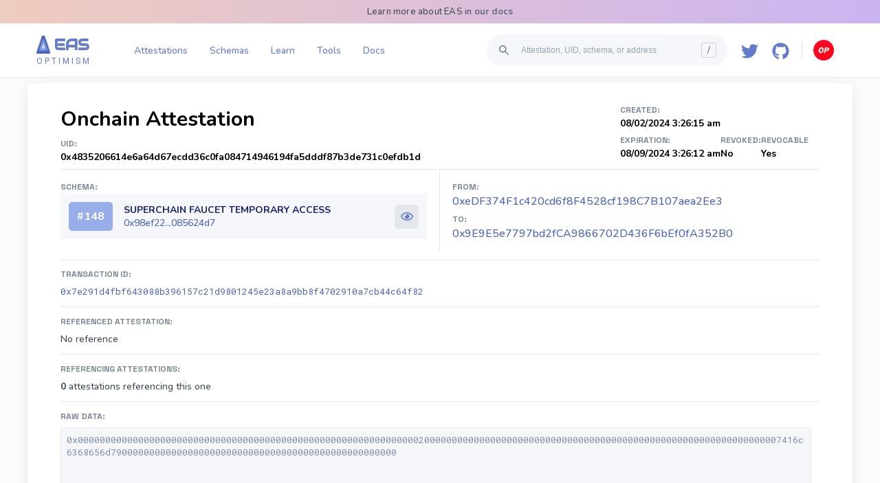

--- FILE ---
content_type: text/html; charset=utf-8
request_url: https://optimism.easscan.org/attestation/view/0x4835206614e6a64d67ecdd36c0fa084714946194fa5dddf87b3de731c0efdb1d
body_size: 10588
content:
<!DOCTYPE html><html lang="en"><head><meta charSet="utf-8"/><meta name="viewport" content="width=device-width,initial-scale=1, user-scalable=no"/><link rel="preconnect" href="https://fonts.googleapis.com"/><link rel="preconnect" href="https://fonts.gstatic.com"/><link rel="preload" as="image" href="/logo2.png?v=3"/><link rel="preload" as="image" href="/logo2.png"/><link rel="preload" href="/images/network/mainnet.png" as="image"/><link rel="preload" href="/images/network/optimism.png" as="image"/><link rel="preload" href="/images/network/telos.png" as="image"/><link rel="preload" href="/images/network/polygon.png" as="image"/><link rel="preload" href="/images/network/zksync.png" as="image"/><link rel="preload" href="/images/network/soneium.png" as="image"/><link rel="preload" href="/images/network/base.png" as="image"/><link rel="preload" href="/images/network/arbitrum.png" as="image"/><link rel="preload" href="/images/network/arbitrum-nova.png" as="image"/><link rel="preload" href="/images/network/celo.png" as="image"/><link rel="preload" href="/images/network/ink.png" as="image"/><link rel="preload" href="/images/network/linea.png" as="image"/><link rel="preload" href="/images/network/polygon-amoy.png" as="image"/><link rel="preload" href="/images/network/base-sepolia.png" as="image"/><link rel="preload" href="/images/network/scroll-sepolia.png" as="image"/><link rel="preload" href="/images/network/scroll.png" as="image"/><link rel="preload" href="/images/network/ink-sepolia.png" as="image"/><link rel="preload" href="/images/network/sepolia.png" as="image"/><link rel="preload" href="/images/network/optimism-sepolia.png" as="image"/><title>Attestation (SUPERCHAIN FAUCET TEMPORARY ACCESS) - 0x4835...fdb1d</title><meta name="description" content="View attestation details for 0x4835...fdb1d on EAS - Ethereum Attestation Service."/><meta property="og:description" content="View attestation details for 0x4835...fdb1d on EAS - Ethereum Attestation Service."/><meta property="og:title" content="Attestation (SUPERCHAIN FAUCET TEMPORARY ACCESS) - 0x4835...fdb1d"/><meta name="image" content="https://optimism.easscan.org/attestation/preview/0x4835206614e6a64d67ecdd36c0fa084714946194fa5dddf87b3de731c0efdb1d.png"/><meta property="og:image" content="https://optimism.easscan.org/attestation/preview/0x4835206614e6a64d67ecdd36c0fa084714946194fa5dddf87b3de731c0efdb1d.png"/><meta name="twitter:card" content="summary_large_image"/><meta name="twitter:site" content="@eas_eth"/><meta name="twitter:image" content="https://optimism.easscan.org/attestation/preview/0x4835206614e6a64d67ecdd36c0fa084714946194fa5dddf87b3de731c0efdb1d.png"/><meta name="twitter:description" content="View attestation details for 0x4835...fdb1d on EAS - Ethereum Attestation Service."/><meta name="twitter:image:alt" content="Attestation 0x4835206614e6a64d67ecdd36c0fa084714946194fa5dddf87b3de731c0efdb1d Preview Image"/><meta name="keywords" content="ethereum attestation service, explorer, scanner, crypto, web3, blockchain, onchain attestations, offchain attestations, schemas, online trust, EAS"/><meta name="twitter:title" content="Attestation (SUPERCHAIN FAUCET TEMPORARY ACCESS) - 0x4835...fdb1d"/><link rel="shortcut icon" href="https://optimism.easscan.org/eas-logo-large.png"/><link rel="modulepreload" href="/build/entry.client-TKO4J2OK.js"/><link rel="modulepreload" href="/build/_shared/chunk-O3AZ3YSR.js"/><link rel="modulepreload" href="/build/_shared/chunk-GGXMYBEK.js"/><link rel="modulepreload" href="/build/_shared/chunk-3MBJCFPG.js"/><link rel="modulepreload" href="/build/_shared/chunk-3OJOWLB2.js"/><link rel="modulepreload" href="/build/_shared/chunk-FW5EWDKR.js"/><link rel="modulepreload" href="/build/_shared/chunk-OZ3RT4WA.js"/><link rel="modulepreload" href="/build/_shared/chunk-5BPB3HR2.js"/><link rel="modulepreload" href="/build/_shared/chunk-TNY4AQGW.js"/><link rel="modulepreload" href="/build/_shared/chunk-7YSBINH7.js"/><link rel="modulepreload" href="/build/_shared/chunk-OY2OS2XS.js"/><link rel="modulepreload" href="/build/_shared/chunk-KPAZ3AI4.js"/><link rel="modulepreload" href="/build/_shared/chunk-RWY7YYBR.js"/><link rel="modulepreload" href="/build/_shared/chunk-RATJFFZ6.js"/><link rel="modulepreload" href="/build/_shared/chunk-WXGVW4O6.js"/><link rel="modulepreload" href="/build/_shared/chunk-V3AOQT76.js"/><link rel="modulepreload" href="/build/_shared/chunk-H2VUBDDN.js"/><link rel="modulepreload" href="/build/_shared/chunk-7EXWNDJR.js"/><link rel="modulepreload" href="/build/_shared/chunk-GV3N3WWW.js"/><link rel="modulepreload" href="/build/_shared/chunk-VUFFSK6G.js"/><link rel="modulepreload" href="/build/_shared/chunk-UCGFM6VJ.js"/><link rel="modulepreload" href="/build/_shared/chunk-BJTWRKSJ.js"/><link rel="modulepreload" href="/build/_shared/chunk-RPBW37S4.js"/><link rel="modulepreload" href="/build/_shared/chunk-FZJBSGU4.js"/><link rel="modulepreload" href="/build/_shared/chunk-4I5CADXJ.js"/><link rel="modulepreload" href="/build/_shared/chunk-2W5BRMIL.js"/><link rel="modulepreload" href="/build/_shared/chunk-KGUEA4QK.js"/><link rel="modulepreload" href="/build/_shared/chunk-2DUSIDQI.js"/><link rel="modulepreload" href="/build/_shared/chunk-4FK6EWS7.js"/><link rel="modulepreload" href="/build/_shared/chunk-4IFGDAV5.js"/><link rel="modulepreload" href="/build/_shared/chunk-RHMQQOEA.js"/><link rel="modulepreload" href="/build/_shared/chunk-7GD5DH3I.js"/><link rel="modulepreload" href="/build/_shared/chunk-4NTPUEBW.js"/><link rel="modulepreload" href="/build/_shared/chunk-J2XYQPZO.js"/><link rel="modulepreload" href="/build/_shared/chunk-PV2UZ5XY.js"/><link rel="modulepreload" href="/build/_shared/chunk-PXLZFZCZ.js"/><link rel="modulepreload" href="/build/_shared/chunk-5TOZXLAY.js"/><link rel="modulepreload" href="/build/root-QUS53PA6.js"/><link rel="modulepreload" href="/build/_shared/chunk-JB4XRUXF.js"/><link rel="modulepreload" href="/build/routes/__boundary-DRPGECXI.js"/><link rel="modulepreload" href="/build/_shared/chunk-UT3OQXH5.js"/><link rel="modulepreload" href="/build/_shared/chunk-OQ3JEU3R.js"/><link rel="modulepreload" href="/build/_shared/chunk-4ZRNOBUR.js"/><link rel="modulepreload" href="/build/_shared/chunk-RA6JEJ6T.js"/><link rel="modulepreload" href="/build/_shared/chunk-KATAPPYJ.js"/><link rel="modulepreload" href="/build/_shared/chunk-A45ZJI4S.js"/><link rel="modulepreload" href="/build/_shared/chunk-B7QX5DPA.js"/><link rel="modulepreload" href="/build/_shared/chunk-TRQ34BA6.js"/><link rel="modulepreload" href="/build/_shared/chunk-D72HB5PZ.js"/><link rel="modulepreload" href="/build/_shared/chunk-PVMI7YMA.js"/><link rel="modulepreload" href="/build/_shared/chunk-47NVWLQY.js"/><link rel="modulepreload" href="/build/_shared/chunk-SWAFHSAP.js"/><link rel="modulepreload" href="/build/_shared/chunk-X6AJE7AB.js"/><link rel="modulepreload" href="/build/_shared/chunk-2PZPQBDR.js"/><link rel="modulepreload" href="/build/_shared/chunk-T2HRLWVC.js"/><link rel="modulepreload" href="/build/_shared/chunk-X6OEEOMR.js"/><link rel="modulepreload" href="/build/_shared/chunk-FTKBDFXT.js"/><link rel="modulepreload" href="/build/routes/__boundary/attestation/view/$attestationUID-3ZVFZTJB.js"/><link rel="stylesheet" href="/build/_assets/react-datetime-JJEBRZUA.css"/><link rel="stylesheet" href="/build/_assets/main-UD4MPRNJ.css"/><link rel="stylesheet" href="https://fonts.googleapis.com/css2?family=Roboto:wght@400;500;900&amp;display=swap"/><link rel="stylesheet" href="https://fonts.googleapis.com/css2?family=Gemunu+Libre&amp;display=swap"/><link rel="stylesheet" href="https://fonts.googleapis.com/css2?family=Roboto+Mono:wght@400;500;900&amp;display=swap"/><link rel="stylesheet" href="https://fonts.googleapis.com/css2?family=Audiowide&amp;display=swap"/><link rel="stylesheet" href="https://fonts.googleapis.com/css2?family=Nunito:wght@40;500;700&amp;display=swap"/><link rel="stylesheet" href="https://fonts.googleapis.com/css2?family=Space+Grotesk:wght@300;400;500;600;700&amp;display=swap"/><style data-styled="true" data-styled-version="5.3.11">.jssfJ{overflow:hidden;margin-right:10px;}/*!sc*/
data-styled.g169[id="SearchBar__SearchContainer-sc-1dayh7a-0"]{content:"jssfJ,"}/*!sc*/
.bjnvOV{margin-left:8px;}/*!sc*/
data-styled.g170[id="SearchBar__SearchIcon-sc-1dayh7a-1"]{content:"bjnvOV,"}/*!sc*/
.kRSNlL{background-color:#F5F7FA;color:rgb(166,176,195);border-radius:100px;padding:8px;display:-webkit-box;display:-webkit-flex;display:-ms-flexbox;display:flex;-webkit-flex-direction:row;-ms-flex-direction:row;flex-direction:row;-webkit-box-align:center;-webkit-align-items:center;-webkit-box-align:center;-ms-flex-align:center;align-items:center;cursor:pointer;margin-inline-start:8px;}/*!sc*/
data-styled.g171[id="SearchBar__SearchBarDiv-sc-1dayh7a-2"]{content:"kRSNlL,"}/*!sc*/
.exqybh{display:-webkit-box;display:-webkit-flex;display:-ms-flexbox;display:flex;background-color:#F5F7FA;color:#3E4C59;border:none;padding:0.5rem 0.75rem;-webkit-flex:1 1 0;-ms-flex:1 1 0;flex:1 1 0;font-weight:500;font-size:12px;margin-inline-start:4px;width:300px;white-space:nowrap;text-overflow:ellipsis;overflow:hidden;}/*!sc*/
.exqybh::-webkit-input-placeholder{color:#9AA5B1;}/*!sc*/
.exqybh::-moz-placeholder{color:#9AA5B1;}/*!sc*/
.exqybh:-ms-input-placeholder{color:#9AA5B1;}/*!sc*/
.exqybh::placeholder{color:#9AA5B1;}/*!sc*/
.exqybh:focus{outline:none;font-weight:700;}/*!sc*/
.exqybh:focus::-webkit-input-placeholder{content:"";}/*!sc*/
.exqybh:focus::-moz-placeholder{content:"";}/*!sc*/
.exqybh:focus:-ms-input-placeholder{content:"";}/*!sc*/
.exqybh:focus::placeholder{content:"";}/*!sc*/
@media only screen and (max-width:1330px){.exqybh{width:250px;}}/*!sc*/
@media only screen and (max-width:1250px){.exqybh{width:180px;}}/*!sc*/
@media only screen and (max-width:1180px){.exqybh{width:300px;}}/*!sc*/
data-styled.g172[id="SearchBar__SearchInput-sc-1dayh7a-3"]{content:"exqybh,"}/*!sc*/
.kCHQyx{height:20px;width:20px;border-radius:4px;font-size:14px;border:1px solid #CBD2D9;color:#616E7C;line-height:20px;text-align:center;margin-right:8px;}/*!sc*/
data-styled.g175[id="SearchBar__HotKey-sc-1dayh7a-6"]{content:"kCHQyx,"}/*!sc*/
.kGOCgH{position:relative;margin:0 8px 0 0;padding:8px;border-radius:8px;background-color:#FFF;}/*!sc*/
.kGOCgH:hover{cursor:pointer;background-color:#f5f5f5;}/*!sc*/
data-styled.g176[id="NetworkSwitcher__Container-sc-1d9xrax-0"]{content:"kGOCgH,"}/*!sc*/
.hSDkWZ{width:30px;height:30px;background:url(/images/network/optimism.png);background-size:cover;}/*!sc*/
data-styled.g185[id="NetworkSwitcher__Icon-sc-1d9xrax-9"]{content:"hSDkWZ,"}/*!sc*/
.inHtMV{font-family:"Nunito",sans-serif;background-color:#fff;-webkit-user-select:none;-moz-user-select:none;-ms-user-select:none;user-select:none;border-bottom:1px solid #E4E7EB;padding:1rem 3rem;color:#647ACB;}/*!sc*/
@media only screen and (max-width:750px){.inHtMV{padding:1rem 1rem;}}/*!sc*/
data-styled.g187[id="Header__Outer-sc-1w2zcxo-0"]{content:"inHtMV,"}/*!sc*/
.BjgfD{display:-webkit-box;display:-webkit-flex;display:-ms-flexbox;display:flex;}/*!sc*/
data-styled.g188[id="Header__Container-sc-1w2zcxo-1"]{content:"BjgfD,"}/*!sc*/
.gpmrAg{min-width:120px;}/*!sc*/
data-styled.g189[id="Header__LogoContainer-sc-1w2zcxo-2"]{content:"gpmrAg,"}/*!sc*/
.iBjvUn{display:grid;grid-template-columns:1fr 1fr;width:100%;}/*!sc*/
data-styled.g190[id="Header__MainNavigation-sc-1w2zcxo-3"]{content:"iBjvUn,"}/*!sc*/
.xEcza{display:-webkit-box;display:-webkit-flex;display:-ms-flexbox;display:flex;-webkit-align-items:center;-webkit-box-align:center;-ms-flex-align:center;align-items:center;cursor:pointer;}/*!sc*/
data-styled.g191[id="Header__Logo-sc-1w2zcxo-4"]{content:"xEcza,"}/*!sc*/
.ingDkg{display:-webkit-box;display:-webkit-flex;display:-ms-flexbox;display:flex;-webkit-align-items:center;-webkit-box-align:center;-ms-flex-align:center;align-items:center;-webkit-box-pack:start;-webkit-justify-content:start;-ms-flex-pack:start;justify-content:start;}/*!sc*/
data-styled.g192[id="Header__Left-sc-1w2zcxo-5"]{content:"ingDkg,"}/*!sc*/
.cwyGFF{display:-webkit-box;display:-webkit-flex;display:-ms-flexbox;display:flex;-webkit-box-pack:end;-webkit-justify-content:end;-ms-flex-pack:end;justify-content:end;-webkit-align-items:center;-webkit-box-align:center;-ms-flex-align:center;align-items:center;}/*!sc*/
@media only screen and (min-width:700px){.cwyGFF .second-search-bar{display:none;}}/*!sc*/
data-styled.g193[id="Header__Right-sc-1w2zcxo-6"]{content:"cwyGFF,"}/*!sc*/
.bVPUvp{cursor:pointer;width:25px;height:100%;padding:10px 10px 2px 10px;}/*!sc*/
data-styled.g194[id="Header__GithubLogo-sc-1w2zcxo-7"]{content:"bVPUvp,"}/*!sc*/
.bggSwS{cursor:pointer;width:25px;height:100%;padding:10px 10px 2px 10px;}/*!sc*/
data-styled.g195[id="Header__TwitterLogo-sc-1w2zcxo-8"]{content:"bggSwS,"}/*!sc*/
.vQShG{margin-left:16px;cursor:pointer;}/*!sc*/
@media only screen and (min-width:900px){.vQShG{display:none;}}/*!sc*/
data-styled.g196[id="Header__Menu-sc-1w2zcxo-9"]{content:"vQShG,"}/*!sc*/
.eQDNXT{color:#647ACB;-webkit-text-decoration:none;text-decoration:none;font-size:14px;margin-right:0;padding:5px 0.5rem;text-align:center;width:100%;font-weight:400;}/*!sc*/
.eQDNXT:hover{-webkit-text-decoration:underline;text-decoration:underline;}/*!sc*/
data-styled.g197[id="Header__StyledLink-sc-1w2zcxo-10"]{content:"eQDNXT,"}/*!sc*/
.dSxAyG{color:#647ACB;-webkit-text-decoration:none;text-decoration:none;font-size:14px;margin-right:0;width:100%;padding:5px 0.5rem;text-align:center;font-weight:400;}/*!sc*/
.dSxAyG:hover{-webkit-text-decoration:underline;text-decoration:underline;}/*!sc*/
data-styled.g198[id="Header__StyledLinkReg-sc-1w2zcxo-11"]{content:"dSxAyG,"}/*!sc*/
.hySGOH{display:-webkit-box;display:-webkit-flex;display:-ms-flexbox;display:flex;-webkit-align-items:center;-webkit-box-align:center;-ms-flex-align:center;align-items:center;margin-left:2%;width:100%;max-width:500px;}/*!sc*/
@media only screen and (max-width:1180px){.hySGOH{display:none;}}/*!sc*/
data-styled.g199[id="Header__Links-sc-1w2zcxo-12"]{content:"hySGOH,"}/*!sc*/
.lhEmSk{position:relative;margin:0 8px;text-align:center;}/*!sc*/
data-styled.g200[id="Header__LinkContainer-sc-1w2zcxo-13"]{content:"lhEmSk,"}/*!sc*/
.flcmBu{display:none;position:absolute;top:46px;height:4px;width:100%;background-color:#35469C;border-radius:4px 4px 0 0;}/*!sc*/
data-styled.g201[id="Header__BottomPiece-sc-1w2zcxo-14"]{content:"flcmBu,"}/*!sc*/
.fsWuwr{display:-webkit-box;display:-webkit-flex;display:-ms-flexbox;display:flex;-webkit-align-items:center;-webkit-box-align:center;-ms-flex-align:center;align-items:center;-webkit-box-pack:center;-webkit-justify-content:center;-ms-flex-pack:center;justify-content:center;}/*!sc*/
@media only screen and (max-width:900px){.fsWuwr{display:none;}}/*!sc*/
data-styled.g202[id="Header__SocialIcons-sc-1w2zcxo-15"]{content:"fsWuwr,"}/*!sc*/
.gyyZbf{width:1px;height:24px;background-color:#ddd;margin:0 8px;}/*!sc*/
data-styled.g204[id="Header__Separator-sc-1w2zcxo-17"]{content:"gyyZbf,"}/*!sc*/
.kuFUaX{font-family:Audiowide,sans-serif;font-size:22px;font-weight:600;}/*!sc*/
data-styled.g207[id="Header__LogoText-sc-1w2zcxo-20"]{content:"kuFUaX,"}/*!sc*/
.hWVsSQ{background-image:radial-gradient( circle at center,#cab3f4,#eecbc0,#b8fbf5 );background-size:400% 100%;-webkit-animation:gradient 30s ease infinite;animation:gradient 30s ease infinite;-webkit-letter-spacing:0.2px;-moz-letter-spacing:0.2px;-ms-letter-spacing:0.2px;letter-spacing:0.2px;color:#3E4C59;padding:8px;font-size:13px;text-align:center;}/*!sc*/
@-webkit-keyframes gradient{0%{background-position:0 50%;}50%{background-position:100% 50%;}100%{background-position:0 50%;}}/*!sc*/
@keyframes gradient{0%{background-position:0 50%;}50%{background-position:100% 50%;}100%{background-position:0 50%;}}/*!sc*/
data-styled.g208[id="Header__AlertBar-sc-1w2zcxo-21"]{content:"hWVsSQ,"}/*!sc*/
.ePlgnG{font-weight:600;color:#616E7C;-webkit-text-decoration:none;text-decoration:none;}/*!sc*/
.ePlgnG:hover{-webkit-text-decoration:underline;text-decoration:underline;}/*!sc*/
data-styled.g209[id="Header__HeaderLink-sc-1w2zcxo-22"]{content:"ePlgnG,"}/*!sc*/
.fXPUNl{font-family:Roboto,sans-serif;font-size:12px;margin-top:2px;margin-left:5px;text-transform:uppercase;-webkit-letter-spacing:3px;-moz-letter-spacing:3px;-ms-letter-spacing:3px;letter-spacing:3px;}/*!sc*/
data-styled.g210[id="Header__LogoSubtitle-sc-1w2zcxo-23"]{content:"fXPUNl,"}/*!sc*/
@media only screen and (max-width:700px){.kuxzXD{display:none;}}/*!sc*/
data-styled.g211[id="Header__SearchBarHeaderContainer-sc-1w2zcxo-24"]{content:"kuxzXD,"}/*!sc*/
.kskshN{margin:1rem 0 0.5rem;}/*!sc*/
@media only screen and (min-width:700px){.kskshN{display:none;}}/*!sc*/
data-styled.g212[id="Header__MobileSearchBar-sc-1w2zcxo-25"]{content:"kskshN,"}/*!sc*/
.iFjyiu{width:100%;background-color:#052038;padding-bottom:3rem;-webkit-flex-shrink:0;-ms-flex-negative:0;flex-shrink:0;margin-top:10vh;}/*!sc*/
data-styled.g214[id="Footer-sc-l5tiz1-0"]{content:"iFjyiu,"}/*!sc*/
.eBfjHx{display:grid;grid-template-columns:1fr 3fr;gap:20px;padding-top:2%;padding-left:10%;}/*!sc*/
@media only screen and (max-width:900px){.eBfjHx{display:block;padding-bottom:10vh;}}/*!sc*/
data-styled.g215[id="Footer__FooterWrapper-sc-l5tiz1-1"]{content:"eBfjHx,"}/*!sc*/
.kZvvih{width:100%;display:block;}/*!sc*/
data-styled.g216[id="Footer__LogoDiv-sc-l5tiz1-2"]{content:"kZvvih,"}/*!sc*/
.fxpmgx{display:inline-block;width:50px;height:50px;object-fit:contain;vertical-align:middle;}/*!sc*/
data-styled.g217[id="Footer__Logo-sc-l5tiz1-3"]{content:"fxpmgx,"}/*!sc*/
.eOINci{font-family:"Audiowide",sans-serif;color:#fff;display:inline-block;vertical-align:middle;font-size:36px;margin-bottom:0.5rem;margin-top:0.5rem;}/*!sc*/
data-styled.g218[id="Footer__Name-sc-l5tiz1-4"]{content:"eOINci,"}/*!sc*/
.fBcTI{font-family:"Space-Grotesk",sans-serif;color:#fff;display:inline-block;vertical-align:middle;font-size:14px;line-height:22px;margin-bottom:1rem;}/*!sc*/
data-styled.g219[id="Footer__ShortDescription-sc-l5tiz1-5"]{content:"fBcTI,"}/*!sc*/
.hBEvNX{list-style-type:none;padding:0;margin:0;}/*!sc*/
data-styled.g220[id="Footer__BenefitsList-sc-l5tiz1-6"]{content:"hBEvNX,"}/*!sc*/
.krzARi{font-family:"Space-Grotesk",sans-serif;color:rgba(255,255,255,0.5);font-size:12px;line-height:18px;}/*!sc*/
data-styled.g221[id="Footer__BenefitItem-sc-l5tiz1-7"]{content:"krzARi,"}/*!sc*/
.iGDWKD{display:grid;margin:0 auto;padding-left:2rem;padding-right:2rem;grid-template-columns:1fr 1fr 1fr;gap:20px;-webkit-box-pack:center;-webkit-justify-content:center;-ms-flex-pack:center;justify-content:center;}/*!sc*/
@media only screen and (max-width:900px){.iGDWKD{grid-template-columns:1fr 1fr;}}/*!sc*/
data-styled.g222[id="Footer__Columns-sc-l5tiz1-8"]{content:"iGDWKD,"}/*!sc*/
.gsgNdb{width:100%;min-width:250px;}/*!sc*/
@media only screen and (max-width:900px){.gsgNdb{min-width:100%;}}/*!sc*/
data-styled.g223[id="Footer__ResourceColumn-sc-l5tiz1-9"]{content:"gsgNdb,"}/*!sc*/
.cWpsmq{margin-top:3rem;font-family:"Space-Grotesk",sans-serif;color:#fff;font-size:16px;line-height:22px;}/*!sc*/
data-styled.g224[id="Footer__ResourceTitle-sc-l5tiz1-10"]{content:"cWpsmq,"}/*!sc*/
.ikpMTX{list-style-type:none;padding:0;margin:0;}/*!sc*/
data-styled.g225[id="Footer__ResourceList-sc-l5tiz1-11"]{content:"ikpMTX,"}/*!sc*/
.fTFgPv{font-family:"Space-Grotesk",sans-serif;color:rgba(255,255,255,0.5);font-size:14px;line-height:22px;display:block;margin-bottom:0.5rem;}/*!sc*/
data-styled.g226[id="Footer__ResourceLink-sc-l5tiz1-12"]{content:"fTFgPv,"}/*!sc*/
.gvhxxx{height:auto !important;margin:0 auto;display:-webkit-box;display:-webkit-flex;display:-ms-flexbox;display:flex;-webkit-box-pack:justify;-webkit-justify-content:space-between;-ms-flex-pack:justify;justify-content:space-between;-webkit-flex-direction:column;-ms-flex-direction:column;flex-direction:column;min-height:100vh;}/*!sc*/
data-styled.g227[id="global__MainWrapper-sc-1edpchi-0"]{content:"gvhxxx,"}/*!sc*/
.kLUgYn{color:#4C63B6;-webkit-text-decoration:none;text-decoration:none;}/*!sc*/
data-styled.g228[id="global__StyledLink-sc-1edpchi-1"]{content:"kLUgYn,"}/*!sc*/
.cwZFHF{font-family:Roboto Mono,sans-serif;font-size:13px;color:#4C63B6;-webkit-text-decoration:none;text-decoration:none;}/*!sc*/
.cwZFHF:hover{-webkit-text-decoration:underline;text-decoration:underline;}/*!sc*/
data-styled.g231[id="global__StyledLinkRegularMonoSpaced-sc-1edpchi-4"]{content:"cwZFHF,"}/*!sc*/
.ANFrD{font-size:14px;color:#3E4C59;margin-top:12px;border-top:1px solid #E4E7EB;padding-top:13px;}/*!sc*/
data-styled.g233[id="global__PropertiesList-sc-1edpchi-6"]{content:"ANFrD,"}/*!sc*/
.hWypuI{border-bottom:1px solid #E4E7EB;padding-bottom:12px;margin-bottom:14px;}/*!sc*/
data-styled.g234[id="global__Property-sc-1edpchi-7"]{content:"hWypuI,"}/*!sc*/
.dQWEuT{width:200px;color:#7B8794;text-transform:uppercase;font-family:"Space Grotesk",sans-serif;font-style:normal;font-weight:700;font-size:12px;line-height:15px;}/*!sc*/
@media (max-width:400px){.dQWEuT{margin-bottom:8px;width:100%;}}/*!sc*/
data-styled.g235[id="global__PropertyName-sc-1edpchi-8"]{content:"dQWEuT,"}/*!sc*/
.gjctwn{word-break:break-word;width:100%;margin-top:8px;padding-right:12px;box-sizing:border-box;font-size:14px;}/*!sc*/
data-styled.g236[id="global__PropertyValue-sc-1edpchi-9"]{content:"gjctwn,"}/*!sc*/
.eGvnIa{font-family:Roboto Mono,sans-serif;font-size:13px;overflow-y:scroll;background-color:#F5F7FA;border:1px solid #E4E7EB;color:#7b88a8;padding:8px;box-sizing:border-box;border-radius:4px;height:120px;width:100%;}/*!sc*/
data-styled.g237[id="global__GrayDataBlock-sc-1edpchi-10"]{content:"eGvnIa,"}/*!sc*/
.jGMzDk{max-width:330px !important;box-sizing:border-box;}/*!sc*/
data-styled.g246[id="WrongChainModal__Container-sc-f8cgq5-0"]{content:"jGMzDk,"}/*!sc*/
.eUrNxs{padding:0.5rem 1rem;box-sizing:border-box;height:100%;}/*!sc*/
@media only screen and (max-width:800px){.eUrNxs{padding:0.5rem 0.5rem;}}/*!sc*/
data-styled.g282[id="page__OuterScreenBlockPadding-sc-1b891jo-0"]{content:"eUrNxs,"}/*!sc*/
.dEnFLd{margin:0 auto;max-width:1200px;height:100%;width:100%;}/*!sc*/
data-styled.g284[id="page__ScreenOuterBlock-sc-1b891jo-2"]{content:"dEnFLd,"}/*!sc*/
.hDhfXl{padding:2rem 3rem;box-sizing:border-box;border-radius:8px;background:#ffffff;box-shadow:0 4px 20px #e6e6e6;}/*!sc*/
@media only screen and (max-width:750px){.hDhfXl{padding:0.8rem 0.8rem;}}/*!sc*/
data-styled.g285[id="page__ScreenWhiteBlock-sc-1b891jo-3"]{content:"hDhfXl,"}/*!sc*/
.jAXUHw{display:-webkit-box;display:-webkit-flex;display:-ms-flexbox;display:flex;padding:12px;-webkit-align-items:center;-webkit-box-align:center;-ms-flex-align:center;align-items:center;background-color:#F5F7FA;cursor:pointer;}/*!sc*/
data-styled.g337[id="SchemaDisplayHeader__Header-sc-1kx837c-0"]{content:"jAXUHw,"}/*!sc*/
.dEPOgS{display:-webkit-box;display:-webkit-flex;display:-ms-flexbox;display:flex;width:100%;-webkit-box-pack:justify;-webkit-justify-content:space-between;-ms-flex-pack:justify;justify-content:space-between;-webkit-align-items:center;-webkit-box-align:center;-ms-flex-align:center;align-items:center;}/*!sc*/
data-styled.g338[id="SchemaDisplayHeader__RightOuter-sc-1kx837c-1"]{content:"dEPOgS,"}/*!sc*/
.dDTElB{padding:0 16px;-webkit-align-items:center;-webkit-box-align:center;-ms-flex-align:center;align-items:center;gap:12px;}/*!sc*/
@media only screen and (max-width:600px){.dDTElB{margin-left:0;}}/*!sc*/
data-styled.g339[id="SchemaDisplayHeader__HeaderRight-sc-1kx837c-2"]{content:"dDTElB,"}/*!sc*/
.PvcMq{font-family:"Nunito",sans-serif;text-transform:uppercase;font-style:normal;font-weight:700;margin-bottom:0;font-size:14px;color:#19216C;}/*!sc*/
@media only screen and (max-width:600px){.PvcMq{margin-left:8px;}}/*!sc*/
data-styled.g340[id="SchemaDisplayHeader__SchemaName-sc-1kx837c-3"]{content:"PvcMq,"}/*!sc*/
.lenlju{display:-webkit-box;display:-webkit-flex;display:-ms-flexbox;display:flex;-webkit-align-items:center;-webkit-box-align:center;-ms-flex-align:center;align-items:center;}/*!sc*/
@media only screen and (max-width:600px){.lenlju{margin-left:8px;}}/*!sc*/
data-styled.g341[id="SchemaDisplayHeader__SchemaUID-sc-1kx837c-4"]{content:"lenlju,"}/*!sc*/
.fDLnIW{padding:0 12px;height:42px;border-radius:5px;background-color:#98AEEB;text-align:center;display:-webkit-inline-box;display:-webkit-inline-flex;display:-ms-inline-flexbox;display:inline-flex;-webkit-box-pack:center;-webkit-justify-content:center;-ms-flex-pack:center;justify-content:center;-webkit-align-items:center;-webkit-box-align:center;-ms-flex-align:center;align-items:center;}/*!sc*/
@media only screen and (max-width:600px){.fDLnIW{width:40px;height:32px;}}/*!sc*/
data-styled.g342[id="SchemaDisplayHeader__SchemaNumBlock-sc-1kx837c-5"]{content:"fDLnIW,"}/*!sc*/
.bjbFxw{font-family:"Nunito",sans-serif;font-style:normal;font-weight:700;font-size:16px;color:#fff;}/*!sc*/
data-styled.g343[id="SchemaDisplayHeader__SchemaNum-sc-1kx837c-6"]{content:"bjbFxw,"}/*!sc*/
.fTUznc{color:#4C63B6;font-size:14px;}/*!sc*/
data-styled.g344[id="SchemaDisplayHeader__UID-sc-1kx837c-7"]{content:"fTUznc,"}/*!sc*/
.kqrWqe{display:-webkit-inline-box;display:-webkit-inline-flex;display:-ms-inline-flexbox;display:inline-flex;-webkit-box-pack:center;-webkit-justify-content:center;-ms-flex-pack:center;justify-content:center;-webkit-align-items:center;-webkit-box-align:center;-ms-flex-align:center;align-items:center;background-color:#E4E7EB;height:35px;width:35px;line-height:12px;border-radius:5px;}/*!sc*/
data-styled.g345[id="SchemaDisplayHeader__SchemaLinkIconContainer-sc-1kx837c-8"]{content:"kqrWqe,"}/*!sc*/
.fcVxPJ{display:-webkit-inline-box;display:-webkit-inline-flex;display:-ms-inline-flexbox;display:inline-flex;-webkit-align-items:center;-webkit-box-align:center;-ms-flex-align:center;align-items:center;font-family:"Nunito",sans-serif;font-weight:700;font-size:30px;color:#000000;margin-bottom:8px;}/*!sc*/
data-styled.g358[id="AttestationHeader__Title-sc-1330kz8-4"]{content:"fcVxPJ,"}/*!sc*/
.dFPuKs{font-family:"Space Grotesk",sans-serif;font-style:normal;font-weight:700;font-size:12px;line-height:15px;color:#7b8794;margin-bottom:2px;}/*!sc*/
data-styled.g359[id="AttestationHeader__PropertyTitle-sc-1330kz8-5"]{content:"dFPuKs,"}/*!sc*/
.ccwaZZ{font-family:"Nunito",sans-serif;font-style:normal;font-weight:700;font-size:14px;margin-bottom:8px;}/*!sc*/
data-styled.g360[id="AttestationHeader__PropertyValue-sc-1330kz8-6"]{content:"ccwaZZ,"}/*!sc*/
.fPAOuX{font-family:"Space Grotesk",sans-serif;font-style:normal;font-weight:700;font-size:12px;}/*!sc*/
data-styled.g361[id="AttestationHeader__UIDTitle-sc-1330kz8-7"]{content:"fPAOuX,"}/*!sc*/
.iiEoqg{display:block;margin-bottom:8px;}/*!sc*/
data-styled.g362[id="AttestationHeader__AddressLink-sc-1330kz8-8"]{content:"iiEoqg,"}/*!sc*/
.daEYZq{display:-webkit-box;display:-webkit-flex;display:-ms-flexbox;display:flex;-webkit-align-items:center;-webkit-box-align:center;-ms-flex-align:center;align-items:center;}/*!sc*/
@media only screen and (max-width:800px){.daEYZq{display:block;}}/*!sc*/
data-styled.g363[id="AttestationHeader__NoWrap-sc-1330kz8-9"]{content:"daEYZq,"}/*!sc*/
.cBHsuc{display:-webkit-box;display:-webkit-flex;display:-ms-flexbox;display:flex;-webkit-box-pack:justify;-webkit-justify-content:space-between;-ms-flex-pack:justify;justify-content:space-between;gap:20px;word-break:break-word;width:100%;}/*!sc*/
@media only screen and (max-width:990px){.cBHsuc{display:block;}}/*!sc*/
data-styled.g364[id="AttestationHeader__LeftTop-sc-1330kz8-10"]{content:"cBHsuc,"}/*!sc*/
.jZqPUh{display:grid;grid-template-columns:1fr 1fr;}/*!sc*/
@media only screen and (max-width:1000px){.jZqPUh{display:block;word-wrap:break-word;}}/*!sc*/
data-styled.g367[id="AttestationHeader__LeftSchemaAndWho-sc-1330kz8-13"]{content:"jZqPUh,"}/*!sc*/
.bueSTU{padding:18px 18px 18px 0;border-top:1px solid #E4E7EB;border-right:1px solid #E4E7EB;}/*!sc*/
data-styled.g368[id="AttestationHeader__LeftSchema-sc-1330kz8-14"]{content:"bueSTU,"}/*!sc*/
.iQuTFK{padding:18px 0 0 18px;border-top:1px solid #E4E7EB;}/*!sc*/
data-styled.g369[id="AttestationHeader__LeftWho-sc-1330kz8-15"]{content:"iQuTFK,"}/*!sc*/
.IarzP{padding-right:1rem;}/*!sc*/
data-styled.g370[id="AttestationHeader__RightTop-sc-1330kz8-16"]{content:"IarzP,"}/*!sc*/
.iYsenw{display:-webkit-box;display:-webkit-flex;display:-ms-flexbox;display:flex;-webkit-box-pack:justify;-webkit-justify-content:space-between;-ms-flex-pack:justify;justify-content:space-between;word-break:break-word;gap:20px;}/*!sc*/
data-styled.g371[id="AttestationHeader__ExpiredRevoked-sc-1330kz8-17"]{content:"iYsenw,"}/*!sc*/
</style></head><body><div class="global__MainWrapper-sc-1edpchi-0 gvhxxx"><main><div class="Header__AlertBar-sc-1w2zcxo-21 hWVsSQ"><div>Learn more about EAS in<!-- --> <a href="https://docs.attest.sh/docs/welcome" target="_blank" class="Header__HeaderLink-sc-1w2zcxo-22 ePlgnG">our docs</a></div></div><div class="Header__Outer-sc-1w2zcxo-0 inHtMV"><div class="Header__Container-sc-1w2zcxo-1 BjgfD"><div class="Header__LogoContainer-sc-1w2zcxo-2 gpmrAg"><div class="Header__Logo-sc-1w2zcxo-4 xEcza"><img src="/logo2.png?v=3" width="30" height="30" alt="Logo"/><span class="Header__LogoText-sc-1w2zcxo-20 kuFUaX">EAS<!-- --> </span></div><div class="Header__LogoSubtitle-sc-1w2zcxo-23 fXPUNl">optimism</div></div><div class="Header__MainNavigation-sc-1w2zcxo-3 iBjvUn"><div class="Header__Left-sc-1w2zcxo-5 ingDkg"><div class="Header__Links-sc-1w2zcxo-12 hySGOH"><div class="Header__LinkContainer-sc-1w2zcxo-13 lhEmSk"><a class="Header__StyledLink-sc-1w2zcxo-10 eQDNXT" href="/attestations">Attestations</a><div class="Header__BottomPiece-sc-1w2zcxo-14 flcmBu"></div></div><div class="Header__LinkContainer-sc-1w2zcxo-13 lhEmSk"><a class="Header__StyledLink-sc-1w2zcxo-10 eQDNXT" href="/schemas">Schemas</a><div class="Header__BottomPiece-sc-1w2zcxo-14 flcmBu"></div></div><div class="Header__LinkContainer-sc-1w2zcxo-13 lhEmSk"><a class="Header__StyledLink-sc-1w2zcxo-10 eQDNXT" href="/learn">Learn</a><div class="Header__BottomPiece-sc-1w2zcxo-14 flcmBu"></div></div><div class="Header__LinkContainer-sc-1w2zcxo-13 lhEmSk"><a class="Header__StyledLink-sc-1w2zcxo-10 eQDNXT" href="/tools">Tools</a><div class="Header__BottomPiece-sc-1w2zcxo-14 flcmBu"></div></div><div class="Header__LinkContainer-sc-1w2zcxo-13 lhEmSk"><a href="https://docs.attest.sh" target="_blank" class="Header__StyledLinkReg-sc-1w2zcxo-11 dSxAyG">Docs</a></div></div></div><div class="Header__Right-sc-1w2zcxo-6 cwyGFF"><div class="Header__SearchBarHeaderContainer-sc-1w2zcxo-24 kuxzXD"><div class="SearchBar__SearchContainer-sc-1dayh7a-0 jssfJ"><div class="SearchBar__SearchBarDiv-sc-1dayh7a-2 kRSNlL"><svg stroke="currentColor" fill="currentColor" stroke-width="0" viewBox="0 0 1024 1024" color="#616E7C" class="SearchBar__SearchIcon-sc-1dayh7a-1 bjnvOV" style="color:#616E7C" height="18" width="18" xmlns="http://www.w3.org/2000/svg"><path d="M909.6 854.5L649.9 594.8C690.2 542.7 712 479 712 412c0-80.2-31.3-155.4-87.9-212.1-56.6-56.7-132-87.9-212.1-87.9s-155.5 31.3-212.1 87.9C143.2 256.5 112 331.8 112 412c0 80.1 31.3 155.5 87.9 212.1C256.5 680.8 331.8 712 412 712c67 0 130.6-21.8 182.7-62l259.7 259.6a8.2 8.2 0 0 0 11.6 0l43.6-43.5a8.2 8.2 0 0 0 0-11.6zM570.4 570.4C528 612.7 471.8 636 412 636s-116-23.3-158.4-65.6C211.3 528 188 471.8 188 412s23.3-116.1 65.6-158.4C296 211.3 352.2 188 412 188s116.1 23.2 158.4 65.6S636 352.2 636 412s-23.3 116.1-65.6 158.4z"></path></svg><input placeholder="Attestation, UID, schema, or address" class="SearchBar__SearchInput-sc-1dayh7a-3 exqybh" value=""/><div class="SearchBar__HotKey-sc-1dayh7a-6 kCHQyx">/</div></div></div></div><div class="Header__SocialIcons-sc-1w2zcxo-15 fsWuwr"><a target="_blank" href="https://twitter.com/eas_eth" rel="noreferrer"><svg stroke="currentColor" fill="currentColor" stroke-width="0" viewBox="0 0 512 512" color="#647ACB" class="Header__TwitterLogo-sc-1w2zcxo-8 bggSwS" style="color:#647ACB" height="20" width="20" xmlns="http://www.w3.org/2000/svg"><path d="M459.37 151.716c.325 4.548.325 9.097.325 13.645 0 138.72-105.583 298.558-298.558 298.558-59.452 0-114.68-17.219-161.137-47.106 8.447.974 16.568 1.299 25.34 1.299 49.055 0 94.213-16.568 130.274-44.832-46.132-.975-84.792-31.188-98.112-72.772 6.498.974 12.995 1.624 19.818 1.624 9.421 0 18.843-1.3 27.614-3.573-48.081-9.747-84.143-51.98-84.143-102.985v-1.299c13.969 7.797 30.214 12.67 47.431 13.319-28.264-18.843-46.781-51.005-46.781-87.391 0-19.492 5.197-37.36 14.294-52.954 51.655 63.675 129.3 105.258 216.365 109.807-1.624-7.797-2.599-15.918-2.599-24.04 0-57.828 46.782-104.934 104.934-104.934 30.213 0 57.502 12.67 76.67 33.137 23.715-4.548 46.456-13.32 66.599-25.34-7.798 24.366-24.366 44.833-46.132 57.827 21.117-2.273 41.584-8.122 60.426-16.243-14.292 20.791-32.161 39.308-52.628 54.253z"></path></svg></a><a target="_blank" href="https://github.com/ethereum-attestation-service" rel="noreferrer"><svg stroke="currentColor" fill="currentColor" stroke-width="0" viewBox="0 0 496 512" color="#647ACB" class="Header__GithubLogo-sc-1w2zcxo-7 bVPUvp" style="color:#647ACB" height="20" width="20" xmlns="http://www.w3.org/2000/svg"><path d="M165.9 397.4c0 2-2.3 3.6-5.2 3.6-3.3.3-5.6-1.3-5.6-3.6 0-2 2.3-3.6 5.2-3.6 3-.3 5.6 1.3 5.6 3.6zm-31.1-4.5c-.7 2 1.3 4.3 4.3 4.9 2.6 1 5.6 0 6.2-2s-1.3-4.3-4.3-5.2c-2.6-.7-5.5.3-6.2 2.3zm44.2-1.7c-2.9.7-4.9 2.6-4.6 4.9.3 2 2.9 3.3 5.9 2.6 2.9-.7 4.9-2.6 4.6-4.6-.3-1.9-3-3.2-5.9-2.9zM244.8 8C106.1 8 0 113.3 0 252c0 110.9 69.8 205.8 169.5 239.2 12.8 2.3 17.3-5.6 17.3-12.1 0-6.2-.3-40.4-.3-61.4 0 0-70 15-84.7-29.8 0 0-11.4-29.1-27.8-36.6 0 0-22.9-15.7 1.6-15.4 0 0 24.9 2 38.6 25.8 21.9 38.6 58.6 27.5 72.9 20.9 2.3-16 8.8-27.1 16-33.7-55.9-6.2-112.3-14.3-112.3-110.5 0-27.5 7.6-41.3 23.6-58.9-2.6-6.5-11.1-33.3 2.6-67.9 20.9-6.5 69 27 69 27 20-5.6 41.5-8.5 62.8-8.5s42.8 2.9 62.8 8.5c0 0 48.1-33.6 69-27 13.7 34.7 5.2 61.4 2.6 67.9 16 17.7 25.8 31.5 25.8 58.9 0 96.5-58.9 104.2-114.8 110.5 9.2 7.9 17 22.9 17 46.4 0 33.7-.3 75.4-.3 83.6 0 6.5 4.6 14.4 17.3 12.1C428.2 457.8 496 362.9 496 252 496 113.3 383.5 8 244.8 8zM97.2 352.9c-1.3 1-1 3.3.7 5.2 1.6 1.6 3.9 2.3 5.2 1 1.3-1 1-3.3-.7-5.2-1.6-1.6-3.9-2.3-5.2-1zm-10.8-8.1c-.7 1.3.3 2.9 2.3 3.9 1.6 1 3.6.7 4.3-.7.7-1.3-.3-2.9-2.3-3.9-2-.6-3.6-.3-4.3.7zm32.4 35.6c-1.6 1.3-1 4.3 1.3 6.2 2.3 2.3 5.2 2.6 6.5 1 1.3-1.3.7-4.3-1.3-6.2-2.2-2.3-5.2-2.6-6.5-1zm-11.4-14.7c-1.6 1-1.6 3.6 0 5.9 1.6 2.3 4.3 3.3 5.6 2.3 1.6-1.3 1.6-3.9 0-6.2-1.4-2.3-4-3.3-5.6-2z"></path></svg></a><div class="Header__Separator-sc-1w2zcxo-17 gyyZbf"></div><div class="NetworkSwitcher__Container-sc-1d9xrax-0 kGOCgH"><div class="NetworkSwitcher__Icon-sc-1d9xrax-9 hSDkWZ"></div></div></div><svg stroke="currentColor" fill="none" stroke-width="2" viewBox="0 0 24 24" stroke-linecap="round" stroke-linejoin="round" class="Header__Menu-sc-1w2zcxo-9 vQShG" height="24" width="24" xmlns="http://www.w3.org/2000/svg"><line x1="3" y1="12" x2="21" y2="12"></line><line x1="3" y1="6" x2="21" y2="6"></line><line x1="3" y1="18" x2="21" y2="18"></line></svg></div></div></div><div class="Header__MobileSearchBar-sc-1w2zcxo-25 kskshN"><div class="SearchBar__SearchContainer-sc-1dayh7a-0 jssfJ"><div class="SearchBar__SearchBarDiv-sc-1dayh7a-2 kRSNlL"><svg stroke="currentColor" fill="currentColor" stroke-width="0" viewBox="0 0 1024 1024" color="#616E7C" class="SearchBar__SearchIcon-sc-1dayh7a-1 bjnvOV" style="color:#616E7C" height="18" width="18" xmlns="http://www.w3.org/2000/svg"><path d="M909.6 854.5L649.9 594.8C690.2 542.7 712 479 712 412c0-80.2-31.3-155.4-87.9-212.1-56.6-56.7-132-87.9-212.1-87.9s-155.5 31.3-212.1 87.9C143.2 256.5 112 331.8 112 412c0 80.1 31.3 155.5 87.9 212.1C256.5 680.8 331.8 712 412 712c67 0 130.6-21.8 182.7-62l259.7 259.6a8.2 8.2 0 0 0 11.6 0l43.6-43.5a8.2 8.2 0 0 0 0-11.6zM570.4 570.4C528 612.7 471.8 636 412 636s-116-23.3-158.4-65.6C211.3 528 188 471.8 188 412s23.3-116.1 65.6-158.4C296 211.3 352.2 188 412 188s116.1 23.2 158.4 65.6S636 352.2 636 412s-23.3 116.1-65.6 158.4z"></path></svg><input placeholder="Attestation, UID, schema, or address" class="SearchBar__SearchInput-sc-1dayh7a-3 exqybh" value=""/><div class="SearchBar__HotKey-sc-1dayh7a-6 kCHQyx">/</div></div></div></div></div><div class="page__OuterScreenBlockPadding-sc-1b891jo-0 eUrNxs"><div class="page__ScreenOuterBlock-sc-1b891jo-2 dEnFLd"><div class="page__ScreenWhiteBlock-sc-1b891jo-3 hDhfXl"><div class="AttestationHeader__LeftTop-sc-1330kz8-10 cBHsuc"><div><div class="AttestationHeader__Title-sc-1330kz8-4 fcVxPJ">On<!-- -->chain Attestation<!-- --> </div><div class="AttestationHeader__PropertyTitle-sc-1330kz8-5 AttestationHeader__UIDTitle-sc-1330kz8-7 dFPuKs fPAOuX">UID:</div><div class="AttestationHeader__PropertyValue-sc-1330kz8-6 ccwaZZ">0x4835206614e6a64d67ecdd36c0fa084714946194fa5dddf87b3de731c0efdb1d</div></div><div class="AttestationHeader__RightTop-sc-1330kz8-16 IarzP"><div><div class="AttestationHeader__PropertyTitle-sc-1330kz8-5 dFPuKs">CREATED:</div><div class="AttestationHeader__PropertyValue-sc-1330kz8-6 ccwaZZ"><div>08/02/2024 3:26:15 am</div></div></div><div class="AttestationHeader__ExpiredRevoked-sc-1330kz8-17 iYsenw"><div><div class="AttestationHeader__PropertyTitle-sc-1330kz8-5 dFPuKs">EXPIRATION:</div><div class="AttestationHeader__PropertyValue-sc-1330kz8-6 ccwaZZ">08/09/2024 3:26:12 am</div></div><div><div class="AttestationHeader__PropertyTitle-sc-1330kz8-5 dFPuKs">REVOKED:</div><div class="AttestationHeader__PropertyValue-sc-1330kz8-6 ccwaZZ">No</div></div><div><div class="AttestationHeader__PropertyTitle-sc-1330kz8-5 dFPuKs">REVOCABLE</div><div class="AttestationHeader__PropertyValue-sc-1330kz8-6 ccwaZZ">Yes</div></div></div></div></div><div class="AttestationHeader__LeftSchemaAndWho-sc-1330kz8-13 jZqPUh"><div class="AttestationHeader__LeftSchema-sc-1330kz8-14 bueSTU"><div class="AttestationHeader__PropertyTitle-sc-1330kz8-5 dFPuKs">SCHEMA:</div><div class="SchemaDisplayHeader__Header-sc-1kx837c-0 jAXUHw"><div class="SchemaDisplayHeader__SchemaNumBlock-sc-1kx837c-5 fDLnIW"><div class="SchemaDisplayHeader__SchemaNum-sc-1kx837c-6 bjbFxw">#<!-- -->148</div></div><div class="SchemaDisplayHeader__RightOuter-sc-1kx837c-1 dEPOgS"><div class="SchemaDisplayHeader__HeaderRight-sc-1kx837c-2 dDTElB"><div class="SchemaDisplayHeader__SchemaName-sc-1kx837c-3 PvcMq">SUPERCHAIN FAUCET TEMPORARY ACCESS</div><div class="SchemaDisplayHeader__SchemaUID-sc-1kx837c-4 lenlju"><span class="SchemaDisplayHeader__UID-sc-1kx837c-7 fTUznc">0x98ef22...085624d7</span></div></div><div class="SchemaDisplayHeader__SchemaLinkIconContainer-sc-1kx837c-8 kqrWqe"><a href="/schema/view/0x98ef220cd2f94de79fbc343ef982bfa8f5b315dec6a08f413680ecb7085624d7"><svg stroke="currentColor" fill="currentColor" stroke-width="0" viewBox="0 0 576 512" color="#647ACB" style="color:#647ACB" height="18" width="18" xmlns="http://www.w3.org/2000/svg"><path d="M288 144a110.94 110.94 0 0 0-31.24 5 55.4 55.4 0 0 1 7.24 27 56 56 0 0 1-56 56 55.4 55.4 0 0 1-27-7.24A111.71 111.71 0 1 0 288 144zm284.52 97.4C518.29 135.59 410.93 64 288 64S57.68 135.64 3.48 241.41a32.35 32.35 0 0 0 0 29.19C57.71 376.41 165.07 448 288 448s230.32-71.64 284.52-177.41a32.35 32.35 0 0 0 0-29.19zM288 400c-98.65 0-189.09-55-237.93-144C98.91 167 189.34 112 288 112s189.09 55 237.93 144C477.1 345 386.66 400 288 400z"></path></svg></a></div></div></div></div><div class="AttestationHeader__LeftWho-sc-1330kz8-15 iQuTFK"><div class="AttestationHeader__PropertyTitle-sc-1330kz8-5 dFPuKs">FROM:</div><a class="global__StyledLink-sc-1edpchi-1 AttestationHeader__AddressLink-sc-1330kz8-8 kLUgYn iiEoqg" href="/address/0xeDF374F1c420cd6f8F4528cf198C7B107aea2Ee3"><div class="AttestationHeader__NoWrap-sc-1330kz8-9 daEYZq">0xeDF374F1c420cd6f8F4528cf198C7B107aea2Ee3</div></a><div class="AttestationHeader__PropertyTitle-sc-1330kz8-5 dFPuKs">TO:</div><a class="global__StyledLink-sc-1edpchi-1 AttestationHeader__AddressLink-sc-1330kz8-8 kLUgYn iiEoqg" href="/address/0x9E9E5e7797bd2fCA9866702D436F6bEf0fA352B0">0x9E9E5e7797bd2fCA9866702D436F6bEf0fA352B0</a></div></div><div class="global__PropertiesList-sc-1edpchi-6 ANFrD"><div class="global__Property-sc-1edpchi-7 hWypuI"><div class="global__PropertyName-sc-1edpchi-8 dQWEuT">Transaction ID:</div><div class="global__PropertyValue-sc-1edpchi-9 gjctwn"><a target="_blank" href="https://optimistic.etherscan.io//tx/0x7e291d4fbf643088b396157c21d9801245e23a8a9bb8f4702910a7cb44c64f82" class="global__StyledLinkRegularMonoSpaced-sc-1edpchi-4 cwZFHF">0x7e291d4fbf643088b396157c21d9801245e23a8a9bb8f4702910a7cb44c64f82</a></div></div><div class="global__Property-sc-1edpchi-7 hWypuI"><div class="global__PropertyName-sc-1edpchi-8 dQWEuT">Referenced Attestation:</div><div class="global__PropertyValue-sc-1edpchi-9 gjctwn">No reference</div></div><div class="global__Property-sc-1edpchi-7 hWypuI"><div class="global__PropertyName-sc-1edpchi-8 dQWEuT">Referencing Attestations:</div><div class="global__PropertyValue-sc-1edpchi-9 gjctwn"><b>0</b> attestations referencing this one</div></div><div class="global__Property-sc-1edpchi-7 hWypuI"><div class="global__PropertyName-sc-1edpchi-8 dQWEuT">Raw Data:</div><div class="global__PropertyValue-sc-1edpchi-9 gjctwn"><div class="global__GrayDataBlock-sc-1edpchi-10 eGvnIa">0x00000000000000000000000000000000000000000000000000000000000000200000000000000000000000000000000000000000000000000000000000000007416c6368656d7900000000000000000000000000000000000000000000000000</div></div></div></div></div></div></div><script>((STORAGE_KEY, restoreKey) => {
    if (!window.history.state || !window.history.state.key) {
      let key = Math.random().toString(32).slice(2);
      window.history.replaceState({
        key
      }, "");
    }
    try {
      let positions = JSON.parse(sessionStorage.getItem(STORAGE_KEY) || "{}");
      let storedY = positions[restoreKey || window.history.state.key];
      if (typeof storedY === "number") {
        window.scrollTo(0, storedY);
      }
    } catch (error) {
      console.error(error);
      sessionStorage.removeItem(STORAGE_KEY);
    }
  })("positions", null)</script><script>window.ENV = {"CHAIN_ID":"10"}; window.process = {env: {}};</script><script>window.__remixContext = {"url":"/attestation/view/0x4835206614e6a64d67ecdd36c0fa084714946194fa5dddf87b3de731c0efdb1d","state":{"loaderData":{"root":{"ENV":{"CHAIN_ID":"10"}},"routes/__boundary/attestation/view/$attestationUID":{"resolvedAttestation":{"id":"0x4835206614e6a64d67ecdd36c0fa084714946194fa5dddf87b3de731c0efdb1d","data":"0x00000000000000000000000000000000000000000000000000000000000000200000000000000000000000000000000000000000000000000000000000000007416c6368656d7900000000000000000000000000000000000000000000000000","decodedDataJson":"[{\"name\":\"additionalData\",\"type\":\"string\",\"signature\":\"string additionalData\",\"value\":{\"name\":\"additionalData\",\"type\":\"string\",\"value\":\"Alchemy\"}}]","recipient":"0x9E9E5e7797bd2fCA9866702D436F6bEf0fA352B0","attester":"0xeDF374F1c420cd6f8F4528cf198C7B107aea2Ee3","time":1722569175,"timeCreated":1722569180,"expirationTime":1723173972,"revocationTime":0,"refUID":"0x0000000000000000000000000000000000000000000000000000000000000000","revocable":true,"revoked":false,"txid":"0x7e291d4fbf643088b396157c21d9801245e23a8a9bb8f4702910a7cb44c64f82","schemaId":"0x98ef220cd2f94de79fbc343ef982bfa8f5b315dec6a08f413680ecb7085624d7","ipfsHash":"","isOffchain":false,"schema":{"id":"0x98ef220cd2f94de79fbc343ef982bfa8f5b315dec6a08f413680ecb7085624d7","schema":"string additionalData","creator":"0x450beB92D9a472A76f5Ff6aEC5aF793A084Eac9E","resolver":"0x0000000000000000000000000000000000000000","revocable":true,"index":"148","txid":"0x1de2718ba732efe714a07361a97dfb598b8c43f040e44fc9d1c4315ffa8fe106","time":1697067275,"schemaNames":[{"id":"cloeqyr7n000pxu8xz9vkpny1","schemaId":"0x98ef220cd2f94de79fbc343ef982bfa8f5b315dec6a08f413680ecb7085624d7","attesterAddress":"0x450beB92D9a472A76f5Ff6aEC5aF793A084Eac9E","name":"SUPERCHAIN FAUCET TEMPORARY ACCESS","time":1698782040,"isCreator":true}],"_count":{"attestations":6796}}},"referencingAttestations":[]},"routes/__boundary":null},"actionData":null,"errors":null},"future":{"v2_dev":false,"unstable_postcss":false,"unstable_tailwind":false,"v2_errorBoundary":false,"v2_headers":false,"v2_meta":false,"v2_normalizeFormMethod":false,"v2_routeConvention":false}};</script><script type="module" async="">import "/build/manifest-E8C496C7.js";
import * as route0 from "/build/root-QUS53PA6.js";
import * as route1 from "/build/routes/__boundary-DRPGECXI.js";
import * as route2 from "/build/routes/__boundary/attestation/view/$attestationUID-3ZVFZTJB.js";
window.__remixRouteModules = {"root":route0,"routes/__boundary":route1,"routes/__boundary/attestation/view/$attestationUID":route2};

import("/build/entry.client-TKO4J2OK.js");</script></main><div class="Footer-sc-l5tiz1-0 iFjyiu"><div class="Footer__FooterWrapper-sc-l5tiz1-1 eBfjHx"><div class="Footer__LogoDiv-sc-l5tiz1-2 kZvvih"><img src="/logo2.png" class="Footer__Logo-sc-l5tiz1-3 fxpmgx"/> <p class="Footer__Name-sc-l5tiz1-4 eOINci">EAS</p><div class="Footer__ShortDescription-sc-l5tiz1-5 fBcTI"><strong>Ethereum Attestation Service</strong> is the global base layer for attestations.</div><ul class="Footer__BenefitsList-sc-l5tiz1-6 hBEvNX"><li class="Footer__BenefitItem-sc-l5tiz1-7 krzARi">Public good.</li><li class="Footer__BenefitItem-sc-l5tiz1-7 krzARi">Open Source.</li><li class="Footer__BenefitItem-sc-l5tiz1-7 krzARi">Permissionless.</li><li class="Footer__BenefitItem-sc-l5tiz1-7 krzARi">Tokenless.</li><li class="Footer__BenefitItem-sc-l5tiz1-7 krzARi">Free.</li></ul></div><div class="Footer__Columns-sc-l5tiz1-8 iGDWKD"><div class="Footer__ResourceColumn-sc-l5tiz1-9 gsgNdb"><h3 class="Footer__ResourceTitle-sc-l5tiz1-10 cWpsmq">Resources</h3><ul class="Footer__ResourceList-sc-l5tiz1-11 ikpMTX"><a href="https://easscan.org/" class="Footer__ResourceLink-sc-l5tiz1-12 fTFgPv">Scanner</a><a href="https://docs.attest.sh/" class="Footer__ResourceLink-sc-l5tiz1-12 fTFgPv">Docs</a></ul></div><div class="Footer__ResourceColumn-sc-l5tiz1-9 gsgNdb"><h3 class="Footer__ResourceTitle-sc-l5tiz1-10 cWpsmq">Community</h3><ul class="Footer__ResourceList-sc-l5tiz1-11 ikpMTX"><a href="https://github.com/ethereum-attestation-service" class="Footer__ResourceLink-sc-l5tiz1-12 fTFgPv">Github</a><a href="https://twitter.com/eas_eth" class="Footer__ResourceLink-sc-l5tiz1-12 fTFgPv">Twitter</a></ul></div><div class="Footer__ResourceColumn-sc-l5tiz1-9 gsgNdb"><h3 class="Footer__ResourceTitle-sc-l5tiz1-10 cWpsmq">General</h3><ul class="Footer__ResourceList-sc-l5tiz1-11 ikpMTX"><a href="/schemas" class="Footer__ResourceLink-sc-l5tiz1-12 fTFgPv">Schemas</a><a href="/attestations" class="Footer__ResourceLink-sc-l5tiz1-12 fTFgPv">Attestations</a><a href="https://docs.attest.sh/docs/category/use-cases" class="Footer__ResourceLink-sc-l5tiz1-12 fTFgPv">Use Cases</a><a href="/tos" class="Footer__ResourceLink-sc-l5tiz1-12 fTFgPv">Terms of Service</a><a href="/privacy" class="Footer__ResourceLink-sc-l5tiz1-12 fTFgPv">Privacy Policy</a></ul></div></div></div></div></div></body></html>

--- FILE ---
content_type: application/javascript; charset=UTF-8
request_url: https://optimism.easscan.org/build/_shared/chunk-5TOZXLAY.js
body_size: 14669
content:
import{a as Lt}from"/build/_shared/chunk-3OJOWLB2.js";import{c as Ae,f as Ce}from"/build/_shared/chunk-FW5EWDKR.js";var lt=Ae(_=>{"use strict";var B=typeof Symbol=="function"&&Symbol.for,Ge=B?Symbol.for("react.element"):60103,He=B?Symbol.for("react.portal"):60106,Ee=B?Symbol.for("react.fragment"):60107,ke=B?Symbol.for("react.strict_mode"):60108,xe=B?Symbol.for("react.profiler"):60114,Pe=B?Symbol.for("react.provider"):60109,Oe=B?Symbol.for("react.context"):60110,Ye=B?Symbol.for("react.async_mode"):60111,_e=B?Symbol.for("react.concurrent_mode"):60111,Ne=B?Symbol.for("react.forward_ref"):60112,Ie=B?Symbol.for("react.suspense"):60113,Gt=B?Symbol.for("react.suspense_list"):60120,De=B?Symbol.for("react.memo"):60115,Te=B?Symbol.for("react.lazy"):60116,Ht=B?Symbol.for("react.block"):60121,Yt=B?Symbol.for("react.fundamental"):60117,Wt=B?Symbol.for("react.responder"):60118,Ut=B?Symbol.for("react.scope"):60119;function U(e){if(typeof e=="object"&&e!==null){var n=e.$$typeof;switch(n){case Ge:switch(e=e.type,e){case Ye:case _e:case Ee:case xe:case ke:case Ie:return e;default:switch(e=e&&e.$$typeof,e){case Oe:case Ne:case Te:case De:case Pe:return e;default:return n}}case He:return n}}}function ct(e){return U(e)===_e}_.AsyncMode=Ye;_.ConcurrentMode=_e;_.ContextConsumer=Oe;_.ContextProvider=Pe;_.Element=Ge;_.ForwardRef=Ne;_.Fragment=Ee;_.Lazy=Te;_.Memo=De;_.Portal=He;_.Profiler=xe;_.StrictMode=ke;_.Suspense=Ie;_.isAsyncMode=function(e){return ct(e)||U(e)===Ye};_.isConcurrentMode=ct;_.isContextConsumer=function(e){return U(e)===Oe};_.isContextProvider=function(e){return U(e)===Pe};_.isElement=function(e){return typeof e=="object"&&e!==null&&e.$$typeof===Ge};_.isForwardRef=function(e){return U(e)===Ne};_.isFragment=function(e){return U(e)===Ee};_.isLazy=function(e){return U(e)===Te};_.isMemo=function(e){return U(e)===De};_.isPortal=function(e){return U(e)===He};_.isProfiler=function(e){return U(e)===xe};_.isStrictMode=function(e){return U(e)===ke};_.isSuspense=function(e){return U(e)===Ie};_.isValidElementType=function(e){return typeof e=="string"||typeof e=="function"||e===Ee||e===_e||e===xe||e===ke||e===Ie||e===Gt||typeof e=="object"&&e!==null&&(e.$$typeof===Te||e.$$typeof===De||e.$$typeof===Pe||e.$$typeof===Oe||e.$$typeof===Ne||e.$$typeof===Yt||e.$$typeof===Wt||e.$$typeof===Ut||e.$$typeof===Ht)};_.typeOf=U});var We=Ae((Rr,ut)=>{"use strict";ut.exports=lt()});var pt=Ae((Fr,dt)=>{dt.exports=function(n,t,r,i){var a=r?r.call(i,n,t):void 0;if(a!==void 0)return!!a;if(n===t)return!0;if(typeof n!="object"||!n||typeof t!="object"||!t)return!1;var s=Object.keys(n),l=Object.keys(t);if(s.length!==l.length)return!1;for(var m=Object.prototype.hasOwnProperty.bind(t),h=0;h<s.length;h++){var b=s[h];if(!m(b))return!1;var C=n[b],T=t[b];if(a=r?r.call(i,C,T,b):void 0,a===!1||a===void 0&&C!==T)return!1}return!0}});var At=Ae((Vr,bt)=>{"use strict";var Xe=We(),Kt={childContextTypes:!0,contextType:!0,contextTypes:!0,defaultProps:!0,displayName:!0,getDefaultProps:!0,getDerivedStateFromError:!0,getDerivedStateFromProps:!0,mixins:!0,propTypes:!0,type:!0},Qt={name:!0,length:!0,prototype:!0,caller:!0,callee:!0,arguments:!0,arity:!0},Jt={$$typeof:!0,render:!0,defaultProps:!0,displayName:!0,propTypes:!0},wt={$$typeof:!0,compare:!0,defaultProps:!0,displayName:!0,propTypes:!0,type:!0},qe={};qe[Xe.ForwardRef]=Jt;qe[Xe.Memo]=wt;function vt(e){return Xe.isMemo(e)?wt:qe[e.$$typeof]||Kt}var er=Object.defineProperty,tr=Object.getOwnPropertyNames,gt=Object.getOwnPropertySymbols,rr=Object.getOwnPropertyDescriptor,nr=Object.getPrototypeOf,yt=Object.prototype;function St(e,n,t){if(typeof n!="string"){if(yt){var r=nr(n);r&&r!==yt&&St(e,r,t)}var i=tr(n);gt&&(i=i.concat(gt(n)));for(var a=vt(e),s=vt(n),l=0;l<i.length;++l){var m=i[l];if(!Qt[m]&&!(t&&t[m])&&!(s&&s[m])&&!(a&&a[m])){var h=rr(n,m);try{er(e,m,h)}catch{}}}}return e}bt.exports=St});var ze=Ce(We()),N=Ce(Lt()),Nt=Ce(pt());function Xt(e){function n(p,u,d,v,o){for(var k=0,c=0,F=0,x=0,O,g,M=0,Y=0,S,G=S=O=0,P=0,z=0,ge=0,V=0,be=d.length,ye=be-1,Q,f="",j="",Ve="",Le="",ie;P<be;){if(g=d.charCodeAt(P),P===ye&&c+x+F+k!==0&&(c!==0&&(g=c===47?10:47),x=F=k=0,be++,ye++),c+x+F+k===0){if(P===ye&&(0<z&&(f=f.replace(T,"")),0<f.trim().length)){switch(g){case 32:case 9:case 59:case 13:case 10:break;default:f+=d.charAt(P)}g=59}switch(g){case 123:for(f=f.trim(),O=f.charCodeAt(0),S=1,V=++P;P<be;){switch(g=d.charCodeAt(P)){case 123:S++;break;case 125:S--;break;case 47:switch(g=d.charCodeAt(P+1)){case 42:case 47:e:{for(G=P+1;G<ye;++G)switch(d.charCodeAt(G)){case 47:if(g===42&&d.charCodeAt(G-1)===42&&P+2!==G){P=G+1;break e}break;case 10:if(g===47){P=G+1;break e}}P=G}}break;case 91:g++;case 40:g++;case 34:case 39:for(;P++<ye&&d.charCodeAt(P)!==g;);}if(S===0)break;P++}switch(S=d.substring(V,P),O===0&&(O=(f=f.replace(C,"").trim()).charCodeAt(0)),O){case 64:switch(0<z&&(f=f.replace(T,"")),g=f.charCodeAt(1),g){case 100:case 109:case 115:case 45:z=u;break;default:z=he}if(S=n(u,z,S,g,o+1),V=S.length,0<q&&(z=t(he,f,ge),ie=l(3,S,z,u,Z,W,V,g,o,v),f=z.join(""),ie!==void 0&&(V=(S=ie.trim()).length)===0&&(g=0,S="")),0<V)switch(g){case 115:f=f.replace(ne,s);case 100:case 109:case 45:S=f+"{"+S+"}";break;case 107:f=f.replace(w,"$1 $2"),S=f+"{"+S+"}",S=H===1||H===2&&a("@"+S,3)?"@-webkit-"+S+"@"+S:"@"+S;break;default:S=f+S,v===112&&(S=(j+=S,""))}else S="";break;default:S=n(u,t(u,f,ge),S,v,o+1)}Ve+=S,S=ge=z=G=O=0,f="",g=d.charCodeAt(++P);break;case 125:case 59:if(f=(0<z?f.replace(T,""):f).trim(),1<(V=f.length))switch(G===0&&(O=f.charCodeAt(0),O===45||96<O&&123>O)&&(V=(f=f.replace(" ",":")).length),0<q&&(ie=l(1,f,u,p,Z,W,j.length,v,o,v))!==void 0&&(V=(f=ie.trim()).length)===0&&(f="\0\0"),O=f.charCodeAt(0),g=f.charCodeAt(1),O){case 0:break;case 64:if(g===105||g===99){Le+=f+d.charAt(P);break}default:f.charCodeAt(V-1)!==58&&(j+=i(f,O,g,f.charCodeAt(2)))}ge=z=G=O=0,f="",g=d.charCodeAt(++P)}}switch(g){case 13:case 10:c===47?c=0:1+O===0&&v!==107&&0<f.length&&(z=1,f+="\0"),0<q*de&&l(0,f,u,p,Z,W,j.length,v,o,v),W=1,Z++;break;case 59:case 125:if(c+x+F+k===0){W++;break}default:switch(W++,Q=d.charAt(P),g){case 9:case 32:if(x+k+c===0)switch(M){case 44:case 58:case 9:case 32:Q="";break;default:g!==32&&(Q=" ")}break;case 0:Q="\\0";break;case 12:Q="\\f";break;case 11:Q="\\v";break;case 38:x+c+k===0&&(z=ge=1,Q="\f"+Q);break;case 108:if(x+c+k+re===0&&0<G)switch(P-G){case 2:M===112&&d.charCodeAt(P-3)===58&&(re=M);case 8:Y===111&&(re=Y)}break;case 58:x+c+k===0&&(G=P);break;case 44:c+F+x+k===0&&(z=1,Q+="\r");break;case 34:case 39:c===0&&(x=x===g?0:x===0?g:x);break;case 91:x+c+F===0&&k++;break;case 93:x+c+F===0&&k--;break;case 41:x+c+k===0&&F--;break;case 40:if(x+c+k===0){if(O===0)switch(2*M+3*Y){case 533:break;default:O=1}F++}break;case 64:c+F+x+k+G+S===0&&(S=1);break;case 42:case 47:if(!(0<x+k+F))switch(c){case 0:switch(2*g+3*d.charCodeAt(P+1)){case 235:c=47;break;case 220:V=P,c=42}break;case 42:g===47&&M===42&&V+2!==P&&(d.charCodeAt(V+2)===33&&(j+=d.substring(V,P+1)),Q="",c=0)}}c===0&&(f+=Q)}Y=M,M=g,P++}if(V=j.length,0<V){if(z=u,0<q&&(ie=l(2,j,z,p,Z,W,V,v,o,v),ie!==void 0&&(j=ie).length===0))return Le+j+Ve;if(j=z.join(",")+"{"+j+"}",H*re!==0){switch(H!==2||a(j,2)||(re=0),re){case 111:j=j.replace(D,":-moz-$1")+j;break;case 112:j=j.replace($,"::-webkit-input-$1")+j.replace($,"::-moz-$1")+j.replace($,":-ms-input-$1")+j}re=0}}return Le+j+Ve}function t(p,u,d){var v=u.trim().split(y);u=v;var o=v.length,k=p.length;switch(k){case 0:case 1:var c=0;for(p=k===0?"":p[0]+" ";c<o;++c)u[c]=r(p,u[c],d).trim();break;default:var F=c=0;for(u=[];c<o;++c)for(var x=0;x<k;++x)u[F++]=r(p[x]+" ",v[c],d).trim()}return u}function r(p,u,d){var v=u.charCodeAt(0);switch(33>v&&(v=(u=u.trim()).charCodeAt(0)),v){case 38:return u.replace(I,"$1"+p.trim());case 58:return p.trim()+u.replace(I,"$1"+p.trim());default:if(0<1*d&&0<u.indexOf("\f"))return u.replace(I,(p.charCodeAt(0)===58?"":"$1")+p.trim())}return p+u}function i(p,u,d,v){var o=p+";",k=2*u+3*d+4*v;if(k===944){p=o.indexOf(":",9)+1;var c=o.substring(p,o.length-1).trim();return c=o.substring(0,p).trim()+c+";",H===1||H===2&&a(c,1)?"-webkit-"+c+c:c}if(H===0||H===2&&!a(o,1))return o;switch(k){case 1015:return o.charCodeAt(10)===97?"-webkit-"+o+o:o;case 951:return o.charCodeAt(3)===116?"-webkit-"+o+o:o;case 963:return o.charCodeAt(5)===110?"-webkit-"+o+o:o;case 1009:if(o.charCodeAt(4)!==100)break;case 969:case 942:return"-webkit-"+o+o;case 978:return"-webkit-"+o+"-moz-"+o+o;case 1019:case 983:return"-webkit-"+o+"-moz-"+o+"-ms-"+o+o;case 883:if(o.charCodeAt(8)===45)return"-webkit-"+o+o;if(0<o.indexOf("image-set(",11))return o.replace(ue,"$1-webkit-$2")+o;break;case 932:if(o.charCodeAt(4)===45)switch(o.charCodeAt(5)){case 103:return"-webkit-box-"+o.replace("-grow","")+"-webkit-"+o+"-ms-"+o.replace("grow","positive")+o;case 115:return"-webkit-"+o+"-ms-"+o.replace("shrink","negative")+o;case 98:return"-webkit-"+o+"-ms-"+o.replace("basis","preferred-size")+o}return"-webkit-"+o+"-ms-"+o+o;case 964:return"-webkit-"+o+"-ms-flex-"+o+o;case 1023:if(o.charCodeAt(8)!==99)break;return c=o.substring(o.indexOf(":",15)).replace("flex-","").replace("space-between","justify"),"-webkit-box-pack"+c+"-webkit-"+o+"-ms-flex-pack"+c+o;case 1005:return A.test(o)?o.replace(L,":-webkit-")+o.replace(L,":-moz-")+o:o;case 1e3:switch(c=o.substring(13).trim(),u=c.indexOf("-")+1,c.charCodeAt(0)+c.charCodeAt(u)){case 226:c=o.replace(R,"tb");break;case 232:c=o.replace(R,"tb-rl");break;case 220:c=o.replace(R,"lr");break;default:return o}return"-webkit-"+o+"-ms-"+c+o;case 1017:if(o.indexOf("sticky",9)===-1)break;case 975:switch(u=(o=p).length-10,c=(o.charCodeAt(u)===33?o.substring(0,u):o).substring(p.indexOf(":",7)+1).trim(),k=c.charCodeAt(0)+(c.charCodeAt(7)|0)){case 203:if(111>c.charCodeAt(8))break;case 115:o=o.replace(c,"-webkit-"+c)+";"+o;break;case 207:case 102:o=o.replace(c,"-webkit-"+(102<k?"inline-":"")+"box")+";"+o.replace(c,"-webkit-"+c)+";"+o.replace(c,"-ms-"+c+"box")+";"+o}return o+";";case 938:if(o.charCodeAt(5)===45)switch(o.charCodeAt(6)){case 105:return c=o.replace("-items",""),"-webkit-"+o+"-webkit-box-"+c+"-ms-flex-"+c+o;case 115:return"-webkit-"+o+"-ms-flex-item-"+o.replace(X,"")+o;default:return"-webkit-"+o+"-ms-flex-line-pack"+o.replace("align-content","").replace(X,"")+o}break;case 973:case 989:if(o.charCodeAt(3)!==45||o.charCodeAt(4)===122)break;case 931:case 953:if(oe.test(p)===!0)return(c=p.substring(p.indexOf(":")+1)).charCodeAt(0)===115?i(p.replace("stretch","fill-available"),u,d,v).replace(":fill-available",":stretch"):o.replace(c,"-webkit-"+c)+o.replace(c,"-moz-"+c.replace("fill-",""))+o;break;case 962:if(o="-webkit-"+o+(o.charCodeAt(5)===102?"-ms-"+o:"")+o,d+v===211&&o.charCodeAt(13)===105&&0<o.indexOf("transform",10))return o.substring(0,o.indexOf(";",27)+1).replace(E,"$1-webkit-$2")+o}return o}function a(p,u){var d=p.indexOf(u===1?":":"{"),v=p.substring(0,u!==3?d:10);return d=p.substring(d+1,p.length-1),me(u!==2?v:v.replace(te,"$1"),d,u)}function s(p,u){var d=i(u,u.charCodeAt(0),u.charCodeAt(1),u.charCodeAt(2));return d!==u+";"?d.replace(ce," or ($1)").substring(4):"("+u+")"}function l(p,u,d,v,o,k,c,F,x,O){for(var g=0,M=u,Y;g<q;++g)switch(Y=K[g].call(b,p,M,d,v,o,k,c,F,x,O)){case void 0:case!1:case!0:case null:break;default:M=Y}if(M!==u)return M}function m(p){switch(p){case void 0:case null:q=K.length=0;break;default:if(typeof p=="function")K[q++]=p;else if(typeof p=="object")for(var u=0,d=p.length;u<d;++u)m(p[u]);else de=!!p|0}return m}function h(p){return p=p.prefix,p!==void 0&&(me=null,p?typeof p!="function"?H=1:(H=2,me=p):H=0),h}function b(p,u){var d=p;if(33>d.charCodeAt(0)&&(d=d.trim()),ve=d,d=[ve],0<q){var v=l(-1,u,d,d,Z,W,0,0,0,0);v!==void 0&&typeof v=="string"&&(u=v)}var o=n(he,d,u,0,0);return 0<q&&(v=l(-2,o,d,d,Z,W,o.length,0,0,0),v!==void 0&&(o=v)),ve="",re=0,W=Z=1,o}var C=/^\0+/g,T=/[\0\r\f]/g,L=/: */g,A=/zoo|gra/,E=/([,: ])(transform)/g,y=/,\r+?/g,I=/([\t\r\n ])*\f?&/g,w=/@(k\w+)\s*(\S*)\s*/,$=/::(place)/g,D=/:(read-only)/g,R=/[svh]\w+-[tblr]{2}/,ne=/\(\s*(.*)\s*\)/g,ce=/([\s\S]*?);/g,X=/-self|flex-/g,te=/[^]*?(:[rp][el]a[\w-]+)[^]*/,oe=/stretch|:\s*\w+\-(?:conte|avail)/,ue=/([^-])(image-set\()/,W=1,Z=1,re=0,H=1,he=[],K=[],q=0,me=null,de=0,ve="";return b.use=m,b.set=h,e!==void 0&&h(e),b}var ft=Xt;var qt={animationIterationCount:1,borderImageOutset:1,borderImageSlice:1,borderImageWidth:1,boxFlex:1,boxFlexGroup:1,boxOrdinalGroup:1,columnCount:1,columns:1,flex:1,flexGrow:1,flexPositive:1,flexShrink:1,flexNegative:1,flexOrder:1,gridRow:1,gridRowEnd:1,gridRowSpan:1,gridRowStart:1,gridColumn:1,gridColumnEnd:1,gridColumnSpan:1,gridColumnStart:1,msGridRow:1,msGridRowSpan:1,msGridColumn:1,msGridColumnSpan:1,fontWeight:1,lineHeight:1,opacity:1,order:1,orphans:1,tabSize:1,widows:1,zIndex:1,zoom:1,WebkitLineClamp:1,fillOpacity:1,floodOpacity:1,stopOpacity:1,strokeDasharray:1,strokeDashoffset:1,strokeMiterlimit:1,strokeOpacity:1,strokeWidth:1},ht=qt;function mt(e){var n=Object.create(null);return function(t){return n[t]===void 0&&(n[t]=e(t)),n[t]}}var Zt=/^((children|dangerouslySetInnerHTML|key|ref|autoFocus|defaultValue|defaultChecked|innerHTML|suppressContentEditableWarning|suppressHydrationWarning|valueLink|abbr|accept|acceptCharset|accessKey|action|allow|allowUserMedia|allowPaymentRequest|allowFullScreen|allowTransparency|alt|async|autoComplete|autoPlay|capture|cellPadding|cellSpacing|challenge|charSet|checked|cite|classID|className|cols|colSpan|content|contentEditable|contextMenu|controls|controlsList|coords|crossOrigin|data|dateTime|decoding|default|defer|dir|disabled|disablePictureInPicture|download|draggable|encType|enterKeyHint|form|formAction|formEncType|formMethod|formNoValidate|formTarget|frameBorder|headers|height|hidden|high|href|hrefLang|htmlFor|httpEquiv|id|inputMode|integrity|is|keyParams|keyType|kind|label|lang|list|loading|loop|low|marginHeight|marginWidth|max|maxLength|media|mediaGroup|method|min|minLength|multiple|muted|name|nonce|noValidate|open|optimum|pattern|placeholder|playsInline|poster|preload|profile|radioGroup|readOnly|referrerPolicy|rel|required|reversed|role|rows|rowSpan|sandbox|scope|scoped|scrolling|seamless|selected|shape|size|sizes|slot|span|spellCheck|src|srcDoc|srcLang|srcSet|start|step|style|summary|tabIndex|target|title|translate|type|useMap|value|width|wmode|wrap|about|datatype|inlist|prefix|property|resource|typeof|vocab|autoCapitalize|autoCorrect|autoSave|color|incremental|fallback|inert|itemProp|itemScope|itemType|itemID|itemRef|on|option|results|security|unselectable|accentHeight|accumulate|additive|alignmentBaseline|allowReorder|alphabetic|amplitude|arabicForm|ascent|attributeName|attributeType|autoReverse|azimuth|baseFrequency|baselineShift|baseProfile|bbox|begin|bias|by|calcMode|capHeight|clip|clipPathUnits|clipPath|clipRule|colorInterpolation|colorInterpolationFilters|colorProfile|colorRendering|contentScriptType|contentStyleType|cursor|cx|cy|d|decelerate|descent|diffuseConstant|direction|display|divisor|dominantBaseline|dur|dx|dy|edgeMode|elevation|enableBackground|end|exponent|externalResourcesRequired|fill|fillOpacity|fillRule|filter|filterRes|filterUnits|floodColor|floodOpacity|focusable|fontFamily|fontSize|fontSizeAdjust|fontStretch|fontStyle|fontVariant|fontWeight|format|from|fr|fx|fy|g1|g2|glyphName|glyphOrientationHorizontal|glyphOrientationVertical|glyphRef|gradientTransform|gradientUnits|hanging|horizAdvX|horizOriginX|ideographic|imageRendering|in|in2|intercept|k|k1|k2|k3|k4|kernelMatrix|kernelUnitLength|kerning|keyPoints|keySplines|keyTimes|lengthAdjust|letterSpacing|lightingColor|limitingConeAngle|local|markerEnd|markerMid|markerStart|markerHeight|markerUnits|markerWidth|mask|maskContentUnits|maskUnits|mathematical|mode|numOctaves|offset|opacity|operator|order|orient|orientation|origin|overflow|overlinePosition|overlineThickness|panose1|paintOrder|pathLength|patternContentUnits|patternTransform|patternUnits|pointerEvents|points|pointsAtX|pointsAtY|pointsAtZ|preserveAlpha|preserveAspectRatio|primitiveUnits|r|radius|refX|refY|renderingIntent|repeatCount|repeatDur|requiredExtensions|requiredFeatures|restart|result|rotate|rx|ry|scale|seed|shapeRendering|slope|spacing|specularConstant|specularExponent|speed|spreadMethod|startOffset|stdDeviation|stemh|stemv|stitchTiles|stopColor|stopOpacity|strikethroughPosition|strikethroughThickness|string|stroke|strokeDasharray|strokeDashoffset|strokeLinecap|strokeLinejoin|strokeMiterlimit|strokeOpacity|strokeWidth|surfaceScale|systemLanguage|tableValues|targetX|targetY|textAnchor|textDecoration|textRendering|textLength|to|transform|u1|u2|underlinePosition|underlineThickness|unicode|unicodeBidi|unicodeRange|unitsPerEm|vAlphabetic|vHanging|vIdeographic|vMathematical|values|vectorEffect|version|vertAdvY|vertOriginX|vertOriginY|viewBox|viewTarget|visibility|widths|wordSpacing|writingMode|x|xHeight|x1|x2|xChannelSelector|xlinkActuate|xlinkArcrole|xlinkHref|xlinkRole|xlinkShow|xlinkTitle|xlinkType|xmlBase|xmlns|xmlnsXlink|xmlLang|xmlSpace|y|y1|y2|yChannelSelector|z|zoomAndPan|for|class|autofocus)|(([Dd][Aa][Tt][Aa]|[Aa][Rr][Ii][Aa]|x)-.*))$/,Ue=mt(function(e){return Zt.test(e)||e.charCodeAt(0)===111&&e.charCodeAt(1)===110&&e.charCodeAt(2)<91});var It=Ce(At());function J(){return(J=Object.assign||function(e){for(var n=1;n<arguments.length;n++){var t=arguments[n];for(var r in t)Object.prototype.hasOwnProperty.call(t,r)&&(e[r]=t[r])}return e}).apply(this,arguments)}var Ct=function(e,n){for(var t=[e[0]],r=0,i=n.length;r<i;r+=1)t.push(n[r],e[r+1]);return t},Qe=function(e){return e!==null&&typeof e=="object"&&(e.toString?e.toString():Object.prototype.toString.call(e))==="[object Object]"&&!(0,ze.typeOf)(e)},$e=Object.freeze([]),ae=Object.freeze({});function fe(e){return typeof e=="function"}function Et(e){return e.displayName||e.name||"Component"}function ot(e){return e&&typeof e.styledComponentId=="string"}var se=typeof process<"u"&&process.env!==void 0&&(process.env.REACT_APP_SC_ATTR||process.env.SC_ATTR)||"data-styled";var it=typeof window<"u"&&"HTMLElement"in window,or=Boolean(typeof SC_DISABLE_SPEEDY=="boolean"?SC_DISABLE_SPEEDY:typeof process<"u"&&process.env!==void 0&&(process.env.REACT_APP_SC_DISABLE_SPEEDY!==void 0&&process.env.REACT_APP_SC_DISABLE_SPEEDY!==""?process.env.REACT_APP_SC_DISABLE_SPEEDY!=="false"&&process.env.REACT_APP_SC_DISABLE_SPEEDY:process.env.SC_DISABLE_SPEEDY!==void 0&&process.env.SC_DISABLE_SPEEDY!==""?process.env.SC_DISABLE_SPEEDY!=="false"&&process.env.SC_DISABLE_SPEEDY:!1));function ee(e){for(var n=arguments.length,t=new Array(n>1?n-1:0),r=1;r<n;r++)t[r-1]=arguments[r];throw new Error("An error occurred. See https://git.io/JUIaE#"+e+" for more information."+(t.length>0?" Args: "+t.join(", "):""))}var ir=function(){function e(t){this.groupSizes=new Uint32Array(512),this.length=512,this.tag=t}var n=e.prototype;return n.indexOfGroup=function(t){for(var r=0,i=0;i<t;i++)r+=this.groupSizes[i];return r},n.insertRules=function(t,r){if(t>=this.groupSizes.length){for(var i=this.groupSizes,a=i.length,s=a;t>=s;)(s<<=1)<0&&ee(16,""+t);this.groupSizes=new Uint32Array(s),this.groupSizes.set(i),this.length=s;for(var l=a;l<s;l++)this.groupSizes[l]=0}for(var m=this.indexOfGroup(t+1),h=0,b=r.length;h<b;h++)this.tag.insertRule(m,r[h])&&(this.groupSizes[t]++,m++)},n.clearGroup=function(t){if(t<this.length){var r=this.groupSizes[t],i=this.indexOfGroup(t),a=i+r;this.groupSizes[t]=0;for(var s=i;s<a;s++)this.tag.deleteRule(i)}},n.getGroup=function(t){var r="";if(t>=this.length||this.groupSizes[t]===0)return r;for(var i=this.groupSizes[t],a=this.indexOfGroup(t),s=a+i,l=a;l<s;l++)r+=this.tag.getRule(l)+`/*!sc*/
`;return r},e}(),je=new Map,Be=new Map,we=1,Re=function(e){if(je.has(e))return je.get(e);for(;Be.has(we);)we++;var n=we++;return je.set(e,n),Be.set(n,e),n},ar=function(e){return Be.get(e)},sr=function(e,n){n>=we&&(we=n+1),je.set(e,n),Be.set(n,e)},cr="style["+se+'][data-styled-version="5.3.11"]',lr=new RegExp("^"+se+'\\.g(\\d+)\\[id="([\\w\\d-]+)"\\].*?"([^"]*)'),ur=function(e,n,t){for(var r,i=t.split(","),a=0,s=i.length;a<s;a++)(r=i[a])&&e.registerName(n,r)},dr=function(e,n){for(var t=(n.textContent||"").split(`/*!sc*/
`),r=[],i=0,a=t.length;i<a;i++){var s=t[i].trim();if(s){var l=s.match(lr);if(l){var m=0|parseInt(l[1],10),h=l[2];m!==0&&(sr(h,m),ur(e,h,l[3]),e.getTag().insertRules(m,r)),r.length=0}else r.push(s)}}},Je=function(){return typeof __webpack_nonce__<"u"?__webpack_nonce__:null},Dt=function(e){var n=document.head,t=e||n,r=document.createElement("style"),i=function(l){for(var m=l.childNodes,h=m.length;h>=0;h--){var b=m[h];if(b&&b.nodeType===1&&b.hasAttribute(se))return b}}(t),a=i!==void 0?i.nextSibling:null;r.setAttribute(se,"active"),r.setAttribute("data-styled-version","5.3.11");var s=Je();return s&&r.setAttribute("nonce",s),t.insertBefore(r,a),r},pr=function(){function e(t){var r=this.element=Dt(t);r.appendChild(document.createTextNode("")),this.sheet=function(i){if(i.sheet)return i.sheet;for(var a=document.styleSheets,s=0,l=a.length;s<l;s++){var m=a[s];if(m.ownerNode===i)return m}ee(17)}(r),this.length=0}var n=e.prototype;return n.insertRule=function(t,r){try{return this.sheet.insertRule(r,t),this.length++,!0}catch{return!1}},n.deleteRule=function(t){this.sheet.deleteRule(t),this.length--},n.getRule=function(t){var r=this.sheet.cssRules[t];return r!==void 0&&typeof r.cssText=="string"?r.cssText:""},e}(),fr=function(){function e(t){var r=this.element=Dt(t);this.nodes=r.childNodes,this.length=0}var n=e.prototype;return n.insertRule=function(t,r){if(t<=this.length&&t>=0){var i=document.createTextNode(r),a=this.nodes[t];return this.element.insertBefore(i,a||null),this.length++,!0}return!1},n.deleteRule=function(t){this.element.removeChild(this.nodes[t]),this.length--},n.getRule=function(t){return t<this.length?this.nodes[t].textContent:""},e}(),hr=function(){function e(t){this.rules=[],this.length=0}var n=e.prototype;return n.insertRule=function(t,r){return t<=this.length&&(this.rules.splice(t,0,r),this.length++,!0)},n.deleteRule=function(t){this.rules.splice(t,1),this.length--},n.getRule=function(t){return t<this.length?this.rules[t]:""},e}(),kt=it,mr={isServer:!it,useCSSOMInjection:!or},Se=function(){function e(t,r,i){t===void 0&&(t=ae),r===void 0&&(r={}),this.options=J({},mr,{},t),this.gs=r,this.names=new Map(i),this.server=!!t.isServer,!this.server&&it&&kt&&(kt=!1,function(a){for(var s=document.querySelectorAll(cr),l=0,m=s.length;l<m;l++){var h=s[l];h&&h.getAttribute(se)!=="active"&&(dr(a,h),h.parentNode&&h.parentNode.removeChild(h))}}(this))}e.registerId=function(t){return Re(t)};var n=e.prototype;return n.reconstructWithOptions=function(t,r){return r===void 0&&(r=!0),new e(J({},this.options,{},t),this.gs,r&&this.names||void 0)},n.allocateGSInstance=function(t){return this.gs[t]=(this.gs[t]||0)+1},n.getTag=function(){return this.tag||(this.tag=(i=(r=this.options).isServer,a=r.useCSSOMInjection,s=r.target,t=i?new hr(s):a?new pr(s):new fr(s),new ir(t)));var t,r,i,a,s},n.hasNameForId=function(t,r){return this.names.has(t)&&this.names.get(t).has(r)},n.registerName=function(t,r){if(Re(t),this.names.has(t))this.names.get(t).add(r);else{var i=new Set;i.add(r),this.names.set(t,i)}},n.insertRules=function(t,r,i){this.registerName(t,r),this.getTag().insertRules(Re(t),i)},n.clearNames=function(t){this.names.has(t)&&this.names.get(t).clear()},n.clearRules=function(t){this.getTag().clearGroup(Re(t)),this.clearNames(t)},n.clearTag=function(){this.tag=void 0},n.toString=function(){return function(t){for(var r=t.getTag(),i=r.length,a="",s=0;s<i;s++){var l=ar(s);if(l!==void 0){var m=t.names.get(l),h=r.getGroup(s);if(m&&h&&m.size){var b=se+".g"+s+'[id="'+l+'"]',C="";m!==void 0&&m.forEach(function(T){T.length>0&&(C+=T+",")}),a+=""+h+b+'{content:"'+C+`"}/*!sc*/
`}}}return a}(this)},e}(),vr=/(a)(d)/gi,xt=function(e){return String.fromCharCode(e+(e>25?39:97))};function et(e){var n,t="";for(n=Math.abs(e);n>52;n=n/52|0)t=xt(n%52)+t;return(xt(n%52)+t).replace(vr,"$1-$2")}var pe=function(e,n){for(var t=n.length;t;)e=33*e^n.charCodeAt(--t);return e},Tt=function(e){return pe(5381,e)};function Rt(e){for(var n=0;n<e.length;n+=1){var t=e[n];if(fe(t)&&!ot(t))return!1}return!0}var gr=Tt("5.3.11"),yr=function(){function e(n,t,r){this.rules=n,this.staticRulesId="",this.isStatic=(r===void 0||r.isStatic)&&Rt(n),this.componentId=t,this.baseHash=pe(gr,t),this.baseStyle=r,Se.registerId(t)}return e.prototype.generateAndInjectStyles=function(n,t,r){var i=this.componentId,a=[];if(this.baseStyle&&a.push(this.baseStyle.generateAndInjectStyles(n,t,r)),this.isStatic&&!r.hash)if(this.staticRulesId&&t.hasNameForId(i,this.staticRulesId))a.push(this.staticRulesId);else{var s=le(this.rules,n,t,r).join(""),l=et(pe(this.baseHash,s)>>>0);if(!t.hasNameForId(i,l)){var m=r(s,"."+l,void 0,i);t.insertRules(i,l,m)}a.push(l),this.staticRulesId=l}else{for(var h=this.rules.length,b=pe(this.baseHash,r.hash),C="",T=0;T<h;T++){var L=this.rules[T];if(typeof L=="string")C+=L;else if(L){var A=le(L,n,t,r),E=Array.isArray(A)?A.join(""):A;b=pe(b,E+T),C+=E}}if(C){var y=et(b>>>0);if(!t.hasNameForId(i,y)){var I=r(C,"."+y,void 0,i);t.insertRules(i,y,I)}a.push(y)}}return a.join(" ")},e}(),wr=/^\s*\/\/.*$/gm,Sr=[":","[",".","#"];function Ft(e){var n,t,r,i,a=e===void 0?ae:e,s=a.options,l=s===void 0?ae:s,m=a.plugins,h=m===void 0?$e:m,b=new ft(l),C=[],T=function(E){function y(I){if(I)try{E(I+"}")}catch{}}return function(I,w,$,D,R,ne,ce,X,te,oe){switch(I){case 1:if(te===0&&w.charCodeAt(0)===64)return E(w+";"),"";break;case 2:if(X===0)return w+"/*|*/";break;case 3:switch(X){case 102:case 112:return E($[0]+w),"";default:return w+(oe===0?"/*|*/":"")}case-2:w.split("/*|*/}").forEach(y)}}}(function(E){C.push(E)}),L=function(E,y,I){return y===0&&Sr.indexOf(I[t.length])!==-1||I.match(i)?E:"."+n};function A(E,y,I,w){w===void 0&&(w="&");var $=E.replace(wr,""),D=y&&I?I+" "+y+" { "+$+" }":$;return n=w,t=y,r=new RegExp("\\"+t+"\\b","g"),i=new RegExp("(\\"+t+"\\b){2,}"),b(I||!y?"":y,D)}return b.use([].concat(h,[function(E,y,I){E===2&&I.length&&I[0].lastIndexOf(t)>0&&(I[0]=I[0].replace(r,L))},T,function(E){if(E===-2){var y=C;return C=[],y}}])),A.hash=h.length?h.reduce(function(E,y){return y.name||ee(15),pe(E,y.name)},5381).toString():"",A}var at=N.default.createContext(),Wr=at.Consumer,st=N.default.createContext(),br=(st.Consumer,new Se),tt=Ft();function jt(){return(0,N.useContext)(at)||br}function Ar(){return(0,N.useContext)(st)||tt}function Cr(e){var n=(0,N.useState)(e.stylisPlugins),t=n[0],r=n[1],i=jt(),a=(0,N.useMemo)(function(){var l=i;return e.sheet?l=e.sheet:e.target&&(l=l.reconstructWithOptions({target:e.target},!1)),e.disableCSSOMInjection&&(l=l.reconstructWithOptions({useCSSOMInjection:!1})),l},[e.disableCSSOMInjection,e.sheet,e.target]),s=(0,N.useMemo)(function(){return Ft({options:{prefix:!e.disableVendorPrefixes},plugins:t})},[e.disableVendorPrefixes,t]);return(0,N.useEffect)(function(){(0,Nt.default)(t,e.stylisPlugins)||r(e.stylisPlugins)},[e.stylisPlugins]),N.default.createElement(at.Provider,{value:a},N.default.createElement(st.Provider,{value:s},e.children))}var $t=function(){function e(n,t){var r=this;this.inject=function(i,a){a===void 0&&(a=tt);var s=r.name+a.hash;i.hasNameForId(r.id,s)||i.insertRules(r.id,s,a(r.rules,s,"@keyframes"))},this.toString=function(){return ee(12,String(r.name))},this.name=n,this.id="sc-keyframes-"+n,this.rules=t}return e.prototype.getName=function(n){return n===void 0&&(n=tt),this.name+n.hash},e}(),Er=/([A-Z])/,kr=/([A-Z])/g,xr=/^ms-/,Pr=function(e){return"-"+e.toLowerCase()};function Pt(e){return Er.test(e)?e.replace(kr,Pr).replace(xr,"-ms-"):e}var Ot=function(e){return e==null||e===!1||e===""};function le(e,n,t,r){if(Array.isArray(e)){for(var i,a=[],s=0,l=e.length;s<l;s+=1)(i=le(e[s],n,t,r))!==""&&(Array.isArray(i)?a.push.apply(a,i):a.push(i));return a}if(Ot(e))return"";if(ot(e))return"."+e.styledComponentId;if(fe(e)){if(typeof(h=e)!="function"||h.prototype&&h.prototype.isReactComponent||!n)return e;var m=e(n);return le(m,n,t,r)}var h;return e instanceof $t?t?(e.inject(t,r),e.getName(r)):e:Qe(e)?function b(C,T){var L,A,E=[];for(var y in C)C.hasOwnProperty(y)&&!Ot(C[y])&&(Array.isArray(C[y])&&C[y].isCss||fe(C[y])?E.push(Pt(y)+":",C[y],";"):Qe(C[y])?E.push.apply(E,b(C[y],y)):E.push(Pt(y)+": "+(L=y,(A=C[y])==null||typeof A=="boolean"||A===""?"":typeof A!="number"||A===0||L in ht||L.startsWith("--")?String(A).trim():A+"px")+";"));return T?[T+" {"].concat(E,["}"]):E}(e):e.toString()}var _t=function(e){return Array.isArray(e)&&(e.isCss=!0),e};function Bt(e){for(var n=arguments.length,t=new Array(n>1?n-1:0),r=1;r<n;r++)t[r-1]=arguments[r];return fe(e)||Qe(e)?_t(le(Ct($e,[e].concat(t)))):t.length===0&&e.length===1&&typeof e[0]=="string"?e:_t(le(Ct(e,t)))}var Or=function(e,n,t){return t===void 0&&(t=ae),e.theme!==t.theme&&e.theme||n||t.theme},_r=/[!"#$%&'()*+,./:;<=>?@[\\\]^`{|}~-]+/g,Nr=/(^-|-$)/g;function Ze(e){return e.replace(_r,"-").replace(Nr,"")}var Mt=function(e){return et(Tt(e)>>>0)};function Fe(e){return typeof e=="string"&&!0}var rt=function(e){return typeof e=="function"||typeof e=="object"&&e!==null&&!Array.isArray(e)},Ir=function(e){return e!=="__proto__"&&e!=="constructor"&&e!=="prototype"};function Dr(e,n,t){var r=e[t];rt(n)&&rt(r)?zt(r,n):e[t]=n}function zt(e){for(var n=arguments.length,t=new Array(n>1?n-1:0),r=1;r<n;r++)t[r-1]=arguments[r];for(var i=0,a=t;i<a.length;i++){var s=a[i];if(rt(s))for(var l in s)Ir(l)&&Dr(e,s[l],l)}return e}var Me=N.default.createContext(),Ur=Me.Consumer;function Xr(e){var n=(0,N.useContext)(Me),t=(0,N.useMemo)(function(){return function(r,i){if(!r)return ee(14);if(fe(r)){var a=r(i);return a}return Array.isArray(r)||typeof r!="object"?ee(8):i?J({},i,{},r):r}(e.theme,n)},[e.theme,n]);return e.children?N.default.createElement(Me.Provider,{value:t},e.children):null}var Ke={};function Vt(e,n,t){var r=ot(e),i=!Fe(e),a=n.attrs,s=a===void 0?$e:a,l=n.componentId,m=l===void 0?function(w,$){var D=typeof w!="string"?"sc":Ze(w);Ke[D]=(Ke[D]||0)+1;var R=D+"-"+Mt("5.3.11"+D+Ke[D]);return $?$+"-"+R:R}(n.displayName,n.parentComponentId):l,h=n.displayName,b=h===void 0?function(w){return Fe(w)?"styled."+w:"Styled("+Et(w)+")"}(e):h,C=n.displayName&&n.componentId?Ze(n.displayName)+"-"+n.componentId:n.componentId||m,T=r&&e.attrs?Array.prototype.concat(e.attrs,s).filter(Boolean):s,L=n.shouldForwardProp;r&&e.shouldForwardProp&&(L=n.shouldForwardProp?function(w,$,D){return e.shouldForwardProp(w,$,D)&&n.shouldForwardProp(w,$,D)}:e.shouldForwardProp);var A,E=new yr(t,C,r?e.componentStyle:void 0),y=E.isStatic&&s.length===0,I=function(w,$){return function(D,R,ne,ce){var X=D.attrs,te=D.componentStyle,oe=D.defaultProps,ue=D.foldedComponentIds,W=D.shouldForwardProp,Z=D.styledComponentId,re=D.target,H=function(v,o,k){v===void 0&&(v=ae);var c=J({},o,{theme:v}),F={};return k.forEach(function(x){var O,g,M,Y=x;for(O in fe(Y)&&(Y=Y(c)),Y)c[O]=F[O]=O==="className"?(g=F[O],M=Y[O],g&&M?g+" "+M:g||M):Y[O]}),[c,F]}(Or(R,(0,N.useContext)(Me),oe)||ae,R,X),he=H[0],K=H[1],q=function(v,o,k,c){var F=jt(),x=Ar(),O=o?v.generateAndInjectStyles(ae,F,x):v.generateAndInjectStyles(k,F,x);return O}(te,ce,he,void 0),me=ne,de=K.$as||R.$as||K.as||R.as||re,ve=Fe(de),p=K!==R?J({},R,{},K):R,u={};for(var d in p)d[0]!=="$"&&d!=="as"&&(d==="forwardedAs"?u.as=p[d]:(W?W(d,Ue,de):!ve||Ue(d))&&(u[d]=p[d]));return R.style&&K.style!==R.style&&(u.style=J({},R.style,{},K.style)),u.className=Array.prototype.concat(ue,Z,q!==Z?q:null,R.className,K.className).filter(Boolean).join(" "),u.ref=me,(0,N.createElement)(de,u)}(A,w,$,y)};return I.displayName=b,(A=N.default.forwardRef(I)).attrs=T,A.componentStyle=E,A.displayName=b,A.shouldForwardProp=L,A.foldedComponentIds=r?Array.prototype.concat(e.foldedComponentIds,e.styledComponentId):$e,A.styledComponentId=C,A.target=r?e.target:e,A.withComponent=function(w){var $=n.componentId,D=function(ne,ce){if(ne==null)return{};var X,te,oe={},ue=Object.keys(ne);for(te=0;te<ue.length;te++)X=ue[te],ce.indexOf(X)>=0||(oe[X]=ne[X]);return oe}(n,["componentId"]),R=$&&$+"-"+(Fe(w)?w:Ze(Et(w)));return Vt(w,J({},D,{attrs:T,componentId:R}),t)},Object.defineProperty(A,"defaultProps",{get:function(){return this._foldedDefaultProps},set:function(w){this._foldedDefaultProps=r?zt({},e.defaultProps,w):w}}),Object.defineProperty(A,"toString",{value:function(){return"."+A.styledComponentId}}),i&&(0,It.default)(A,e,{attrs:!0,componentStyle:!0,displayName:!0,foldedComponentIds:!0,shouldForwardProp:!0,styledComponentId:!0,target:!0,withComponent:!0}),A}var nt=function(e){return function n(t,r,i){if(i===void 0&&(i=ae),!(0,ze.isValidElementType)(r))return ee(1,String(r));var a=function(){return t(r,i,Bt.apply(void 0,arguments))};return a.withConfig=function(s){return n(t,r,J({},i,{},s))},a.attrs=function(s){return n(t,r,J({},i,{attrs:Array.prototype.concat(i.attrs,s).filter(Boolean)}))},a}(Vt,e)};["a","abbr","address","area","article","aside","audio","b","base","bdi","bdo","big","blockquote","body","br","button","canvas","caption","cite","code","col","colgroup","data","datalist","dd","del","details","dfn","dialog","div","dl","dt","em","embed","fieldset","figcaption","figure","footer","form","h1","h2","h3","h4","h5","h6","head","header","hgroup","hr","html","i","iframe","img","input","ins","kbd","keygen","label","legend","li","link","main","map","mark","marquee","menu","menuitem","meta","meter","nav","noscript","object","ol","optgroup","option","output","p","param","picture","pre","progress","q","rp","rt","ruby","s","samp","script","section","select","small","source","span","strong","style","sub","summary","sup","table","tbody","td","textarea","tfoot","th","thead","time","title","tr","track","u","ul","var","video","wbr","circle","clipPath","defs","ellipse","foreignObject","g","image","line","linearGradient","marker","mask","path","pattern","polygon","polyline","radialGradient","rect","stop","svg","text","textPath","tspan"].forEach(function(e){nt[e]=nt(e)});var qr=function(){function e(t,r){this.rules=t,this.componentId=r,this.isStatic=Rt(t),Se.registerId(this.componentId+1)}var n=e.prototype;return n.createStyles=function(t,r,i,a){var s=a(le(this.rules,r,i,a).join(""),""),l=this.componentId+t;i.insertRules(l,l,s)},n.removeStyles=function(t,r){r.clearRules(this.componentId+t)},n.renderStyles=function(t,r,i,a){t>2&&Se.registerId(this.componentId+t),this.removeStyles(t,i),this.createStyles(t,r,i,a)},e}();function Zr(e){for(var n=arguments.length,t=new Array(n>1?n-1:0),r=1;r<n;r++)t[r-1]=arguments[r];var i=Bt.apply(void 0,[e].concat(t)).join(""),a=Mt(i);return new $t(a,i)}var Kr=function(){function e(){var t=this;this._emitSheetCSS=function(){var r=t.instance.toString();if(!r)return"";var i=Je();return"<style "+[i&&'nonce="'+i+'"',se+'="true"','data-styled-version="5.3.11"'].filter(Boolean).join(" ")+">"+r+"</style>"},this.getStyleTags=function(){return t.sealed?ee(2):t._emitSheetCSS()},this.getStyleElement=function(){var r;if(t.sealed)return ee(2);var i=((r={})[se]="",r["data-styled-version"]="5.3.11",r.dangerouslySetInnerHTML={__html:t.instance.toString()},r),a=Je();return a&&(i.nonce=a),[N.default.createElement("style",J({},i,{key:"sc-0-0"}))]},this.seal=function(){t.sealed=!0},this.instance=new Se({isServer:!0}),this.sealed=!1}var n=e.prototype;return n.collectStyles=function(t){return this.sealed?ee(2):N.default.createElement(Cr,{sheet:this.instance},t)},n.interleaveWithNodeStream=function(t){return ee(3)},e}();var Qr=nt;var en={primary:{"indigo-020":"hsl(221deg 68% 97%)","indigo-050":"#E0E8F9","indigo-100":"#BED0F7","indigo-200":"#98AEEB","indigo-200-20":"#98AEEB14","indigo-300":"#7B93DB","indigo-400":"#647ACB","indigo-500":"#4C63B6","indigo-600":"#4055A8","indigo-700":"#35469C","indigo-800":"#2D3A8C","indigo-900":"#19216C","orange-vivid-020":"#fff6f0","orange-vivid-050":"#FFE8D9","orange-vivid-100":"#FFD0B5","orange-vivid-200":"#FFB088","orange-vivid-300":"#FF9466","orange-vivid-400":"#F9703E","orange-vivid-500":"#F35627","orange-vivid-600":"#DE3A11","orange-vivid-700":"#C52707","orange-vivid-800":"#AD1D07","orange-vivid-900":"#841003"},neutrals:{"cool-grey-050":"#F5F7FA","cool-grey-100":"#E4E7EB","cool-grey-200":"#CBD2D9","cool-grey-300":"#9AA5B1","cool-grey-400":"#7B8794","cool-grey-500":"#616E7C","cool-grey-600":"#52606D","cool-grey-700":"#3E4C59","cool-grey-800":"#323F4B","cool-grey-800-20":"#323F4B14","cool-grey-900":"#1F2933"},supporting:{"magenta-vivid-050":"#FDEBFF","magenta-vivid-100":"#F8C4FE","magenta-vivid-200":"#F48FFF","magenta-vivid-300":"#F368FC","magenta-vivid-400":"#ED47ED","magenta-vivid-500":"#E019D0","magenta-vivid-600":"#CB10B8","magenta-vivid-700":"#B30BA3","magenta-vivid-800":"#960888","magenta-vivid-900":"#6E0560","red-vivid-050":"#FFE3E3","red-vivid-100":"#FFBDBD","red-vivid-200":"#FF9B9B","red-vivid-300":"#F86A6A","red-vivid-400":"#EF4E4E","red-vivid-500":"#E12D39","red-vivid-600":"#CF1124","red-vivid-700":"#AB091E","red-vivid-800":"#8A041A","red-vivid-900":"#610316","yellow-vivid-050":"#FFFBEA","yellow-vivid-100":"#FFF3C4","yellow-vivid-200":"#FCE588","yellow-vivid-300":"#FADB5F","yellow-vivid-400":"#F7C948","yellow-vivid-500":"#F0B429","yellow-vivid-600":"#DE911D","yellow-vivid-700":"#CB6E17","yellow-vivid-800":"#B44D12","yellow-vivid-900":"#8D2B0B","green-vivid-050":"#E3F9E5","green-vivid-100":"#C1F2C7","green-vivid-200":"#91E697","green-vivid-300":"#51CA58","green-vivid-400":"#31B237","green-vivid-500":"#18981D","green-vivid-600":"#0F8613","green-vivid-700":"#0E7817","green-vivid-800":"#07600E","green-vivid-900":"#014807"}};export{Bt as a,Xr as b,Zr as c,Qr as d,en as e};
/*! Bundled license information:

react-is/cjs/react-is.production.min.js:
  (** @license React v16.13.1
   * react-is.production.min.js
   *
   * Copyright (c) Facebook, Inc. and its affiliates.
   *
   * This source code is licensed under the MIT license found in the
   * LICENSE file in the root directory of this source tree.
   *)
*/


--- FILE ---
content_type: application/javascript; charset=UTF-8
request_url: https://optimism.easscan.org/build/routes/__boundary/attestation/view/$attestationUID-3ZVFZTJB.js
body_size: 8208
content:
import{a as Qt,b as Gt,c as zt}from"/build/_shared/chunk-UT3OQXH5.js";import"/build/_shared/chunk-OQ3JEU3R.js";import{a as Xt}from"/build/_shared/chunk-4ZRNOBUR.js";import"/build/_shared/chunk-RA6JEJ6T.js";import"/build/_shared/chunk-KATAPPYJ.js";import"/build/_shared/chunk-A45ZJI4S.js";import"/build/_shared/chunk-B7QX5DPA.js";import"/build/_shared/chunk-TRQ34BA6.js";import{a as Yt}from"/build/_shared/chunk-D72HB5PZ.js";import{a as pe}from"/build/_shared/chunk-VUFFSK6G.js";import"/build/_shared/chunk-UCGFM6VJ.js";import{b as Ct,d as Mt,e as kt}from"/build/_shared/chunk-BJTWRKSJ.js";import{y as At}from"/build/_shared/chunk-RPBW37S4.js";import"/build/_shared/chunk-FZJBSGU4.js";import"/build/_shared/chunk-O3AZ3YSR.js";import{a as Lt}from"/build/_shared/chunk-PVMI7YMA.js";import"/build/_shared/chunk-47NVWLQY.js";import"/build/_shared/chunk-SWAFHSAP.js";import{a as ye}from"/build/_shared/chunk-X6AJE7AB.js";import"/build/_shared/chunk-2PZPQBDR.js";import{a as ve}from"/build/_shared/chunk-T2HRLWVC.js";import{a as Z}from"/build/_shared/chunk-X6OEEOMR.js";import{b as $t,c as Ht,f as Vt,g as Ut,h as qt}from"/build/_shared/chunk-FTKBDFXT.js";import{d as Tt,e as Nt,g as Wt,h as $,i as H,j as V,k as Ft}from"/build/_shared/chunk-4I5CADXJ.js";import{B as _t,C as Et,S as Bt,g as jt,h as de,i as tt,v as Rt,y as et}from"/build/_shared/chunk-2W5BRMIL.js";import"/build/_shared/chunk-KGUEA4QK.js";import"/build/_shared/chunk-2DUSIDQI.js";import"/build/_shared/chunk-4FK6EWS7.js";import"/build/_shared/chunk-4IFGDAV5.js";import"/build/_shared/chunk-RHMQQOEA.js";import"/build/_shared/chunk-7GD5DH3I.js";import"/build/_shared/chunk-4NTPUEBW.js";import"/build/_shared/chunk-J2XYQPZO.js";import{a as me}from"/build/_shared/chunk-PV2UZ5XY.js";import"/build/_shared/chunk-PXLZFZCZ.js";import{d as M,e as Dt}from"/build/_shared/chunk-5TOZXLAY.js";import{a as St,h as It}from"/build/_shared/chunk-GGXMYBEK.js";import"/build/_shared/chunk-3MBJCFPG.js";import{a as ht,b as L}from"/build/_shared/chunk-3OJOWLB2.js";import{c as he,f as D}from"/build/_shared/chunk-FW5EWDKR.js";var Kt=he((J,pt)=>{(function(A,w){typeof J=="object"&&typeof pt=="object"?pt.exports=w(ht()):typeof define=="function"&&define.amd?define(["react"],w):typeof J=="object"?J.ReactConfetti=w(ht()):A.ReactConfetti=w(A.React)})(typeof self<"u"?self:J,function(A){return function(w){var O={};function y(l){if(O[l])return O[l].exports;var t=O[l]={i:l,l:!1,exports:{}};return w[l].call(t.exports,t,t.exports,y),t.l=!0,t.exports}return y.m=w,y.c=O,y.d=function(l,t,e){y.o(l,t)||Object.defineProperty(l,t,{enumerable:!0,get:e})},y.r=function(l){typeof Symbol<"u"&&Symbol.toStringTag&&Object.defineProperty(l,Symbol.toStringTag,{value:"Module"}),Object.defineProperty(l,"__esModule",{value:!0})},y.t=function(l,t){if(1&t&&(l=y(l)),8&t||4&t&&typeof l=="object"&&l&&l.__esModule)return l;var e=Object.create(null);if(y.r(e),Object.defineProperty(e,"default",{enumerable:!0,value:l}),2&t&&typeof l!="string")for(var s in l)y.d(e,s,function(a){return l[a]}.bind(null,s));return e},y.n=function(l){var t=l&&l.__esModule?function(){return l.default}:function(){return l};return y.d(t,"a",t),t},y.o=function(l,t){return Object.prototype.hasOwnProperty.call(l,t)},y.p="",y(y.s=2)}([function(w,O){w.exports=A},function(w,O,y){"use strict";var l={linear:function(t,e,s,a){return(s-e)*t/a+e},easeInQuad:function(t,e,s,a){return(s-e)*(t/=a)*t+e},easeOutQuad:function(t,e,s,a){return-(s-e)*(t/=a)*(t-2)+e},easeInOutQuad:function(t,e,s,a){var c=s-e;return(t/=a/2)<1?c/2*t*t+e:-c/2*(--t*(t-2)-1)+e},easeInCubic:function(t,e,s,a){return(s-e)*(t/=a)*t*t+e},easeOutCubic:function(t,e,s,a){return(s-e)*((t=t/a-1)*t*t+1)+e},easeInOutCubic:function(t,e,s,a){var c=s-e;return(t/=a/2)<1?c/2*t*t*t+e:c/2*((t-=2)*t*t+2)+e},easeInQuart:function(t,e,s,a){return(s-e)*(t/=a)*t*t*t+e},easeOutQuart:function(t,e,s,a){return-(s-e)*((t=t/a-1)*t*t*t-1)+e},easeInOutQuart:function(t,e,s,a){var c=s-e;return(t/=a/2)<1?c/2*t*t*t*t+e:-c/2*((t-=2)*t*t*t-2)+e},easeInQuint:function(t,e,s,a){return(s-e)*(t/=a)*t*t*t*t+e},easeOutQuint:function(t,e,s,a){return(s-e)*((t=t/a-1)*t*t*t*t+1)+e},easeInOutQuint:function(t,e,s,a){var c=s-e;return(t/=a/2)<1?c/2*t*t*t*t*t+e:c/2*((t-=2)*t*t*t*t+2)+e},easeInSine:function(t,e,s,a){var c=s-e;return-c*Math.cos(t/a*(Math.PI/2))+c+e},easeOutSine:function(t,e,s,a){return(s-e)*Math.sin(t/a*(Math.PI/2))+e},easeInOutSine:function(t,e,s,a){return-(s-e)/2*(Math.cos(Math.PI*t/a)-1)+e},easeInExpo:function(t,e,s,a){return t==0?e:(s-e)*Math.pow(2,10*(t/a-1))+e},easeOutExpo:function(t,e,s,a){var c=s-e;return t==a?e+c:c*(1-Math.pow(2,-10*t/a))+e},easeInOutExpo:function(t,e,s,a){var c=s-e;return t===0?e:t===a?e+c:(t/=a/2)<1?c/2*Math.pow(2,10*(t-1))+e:c/2*(2-Math.pow(2,-10*--t))+e},easeInCirc:function(t,e,s,a){return-(s-e)*(Math.sqrt(1-(t/=a)*t)-1)+e},easeOutCirc:function(t,e,s,a){return(s-e)*Math.sqrt(1-(t=t/a-1)*t)+e},easeInOutCirc:function(t,e,s,a){var c=s-e;return(t/=a/2)<1?-c/2*(Math.sqrt(1-t*t)-1)+e:c/2*(Math.sqrt(1-(t-=2)*t)+1)+e},easeInElastic:function(t,e,s,a){var c,p,P,h=s-e;return P=1.70158,t===0?e:(t/=a)==1?e+h:((p=0)||(p=.3*a),(c=h)<Math.abs(h)?(c=h,P=p/4):P=p/(2*Math.PI)*Math.asin(h/c),-c*Math.pow(2,10*(t-=1))*Math.sin((t*a-P)*(2*Math.PI)/p)+e)},easeOutElastic:function(t,e,s,a){var c,p,P,h=s-e;return P=1.70158,t===0?e:(t/=a)==1?e+h:((p=0)||(p=.3*a),(c=h)<Math.abs(h)?(c=h,P=p/4):P=p/(2*Math.PI)*Math.asin(h/c),c*Math.pow(2,-10*t)*Math.sin((t*a-P)*(2*Math.PI)/p)+h+e)},easeInOutElastic:function(t,e,s,a){var c,p,P,h=s-e;return P=1.70158,t===0?e:(t/=a/2)==2?e+h:((p=0)||(p=a*.44999999999999996),(c=h)<Math.abs(h)?(c=h,P=p/4):P=p/(2*Math.PI)*Math.asin(h/c),t<1?c*Math.pow(2,10*(t-=1))*Math.sin((t*a-P)*(2*Math.PI)/p)*-.5+e:c*Math.pow(2,-10*(t-=1))*Math.sin((t*a-P)*(2*Math.PI)/p)*.5+h+e)},easeInBack:function(t,e,s,a,c){return c===void 0&&(c=1.70158),(s-e)*(t/=a)*t*((c+1)*t-c)+e},easeOutBack:function(t,e,s,a,c){return c===void 0&&(c=1.70158),(s-e)*((t=t/a-1)*t*((c+1)*t+c)+1)+e},easeInOutBack:function(t,e,s,a,c){var p=s-e;return c===void 0&&(c=1.70158),(t/=a/2)<1?p/2*(t*t*((1+(c*=1.525))*t-c))+e:p/2*((t-=2)*t*((1+(c*=1.525))*t+c)+2)+e},easeInBounce:function(t,e,s,a){var c=s-e;return c-l.easeOutBounce(a-t,0,c,a)+e},easeOutBounce:function(t,e,s,a){var c=s-e;return(t/=a)<.36363636363636365?c*(7.5625*t*t)+e:t<.7272727272727273?c*(7.5625*(t-=.5454545454545454)*t+.75)+e:t<.9090909090909091?c*(7.5625*(t-=.8181818181818182)*t+.9375)+e:c*(7.5625*(t-=.9545454545454546)*t+.984375)+e},easeInOutBounce:function(t,e,s,a){var c=s-e;return t<a/2?.5*l.easeInBounce(2*t,0,c,a)+e:.5*l.easeOutBounce(2*t-a,0,c,a)+.5*c+e}};w.exports=l},function(w,O,y){w.exports=y(3)},function(w,O,y){"use strict";y.r(O),y.d(O,"ReactConfetti",function(){return bt});var l,t,e=y(0),s=y.n(e),a=y(1),c=y.n(a);function p(n,o){return n+Math.random()*(o-n)}function P(n,o){for(var r=0;r<o.length;r++){var i=o[r];i.enumerable=i.enumerable||!1,i.configurable=!0,"value"in i&&(i.writable=!0),Object.defineProperty(n,i.key,i)}}function h(n,o,r){return o in n?Object.defineProperty(n,o,{value:r,enumerable:!0,configurable:!0,writable:!0}):n[o]=r,n}(function(n){n[n.Circle=0]="Circle",n[n.Square=1]="Square",n[n.Strip=2]="Strip"})(l||(l={})),function(n){n[n.Positive=1]="Positive",n[n.Negative=-1]="Negative"}(t||(t={}));var R=function(){function n(m,d,u,g){(function(ut,Y){if(!(ut instanceof Y))throw new TypeError("Cannot call a class as a function")})(this,n),h(this,"context",void 0),h(this,"radius",void 0),h(this,"x",void 0),h(this,"y",void 0),h(this,"w",void 0),h(this,"h",void 0),h(this,"vx",void 0),h(this,"vy",void 0),h(this,"shape",void 0),h(this,"angle",void 0),h(this,"angularSpin",void 0),h(this,"color",void 0),h(this,"rotateY",void 0),h(this,"rotationDirection",void 0),h(this,"getOptions",void 0),this.getOptions=d;var b,v,x=this.getOptions(),j=x.colors,I=x.initialVelocityX,F=x.initialVelocityY;this.context=m,this.x=u,this.y=g,this.w=p(5,20),this.h=p(5,20),this.radius=p(5,10),this.vx=typeof I=="number"?p(-I,I):p(I.min,I.max),this.vy=typeof F=="number"?p(-F,0):p(F.min,F.max),this.shape=(b=0,v=2,Math.floor(b+Math.random()*(v-b+1))),this.angle=p(0,360)*Math.PI/180,this.angularSpin=p(-.2,.2),this.color=j[Math.floor(Math.random()*j.length)],this.rotateY=p(0,1),this.rotationDirection=p(0,1)?t.Positive:t.Negative}var o,r,i;return o=n,(r=[{key:"update",value:function(){var m=this.getOptions(),d=m.gravity,u=m.wind,g=m.friction,b=m.opacity,v=m.drawShape;this.x+=this.vx,this.y+=this.vy,this.vy+=d,this.vx+=u,this.vx*=g,this.vy*=g,this.rotateY>=1&&this.rotationDirection===t.Positive?this.rotationDirection=t.Negative:this.rotateY<=-1&&this.rotationDirection===t.Negative&&(this.rotationDirection=t.Positive);var x=.1*this.rotationDirection;if(this.rotateY+=x,this.angle+=this.angularSpin,this.context.save(),this.context.translate(this.x,this.y),this.context.rotate(this.angle),this.context.scale(1,this.rotateY),this.context.rotate(this.angle),this.context.beginPath(),this.context.fillStyle=this.color,this.context.strokeStyle=this.color,this.context.globalAlpha=b,this.context.lineCap="round",this.context.lineWidth=2,v&&typeof v=="function")v.call(this,this.context);else switch(this.shape){case l.Circle:this.context.beginPath(),this.context.arc(0,0,this.radius,0,2*Math.PI),this.context.fill();break;case l.Square:this.context.fillRect(-this.w/2,-this.h/2,this.w,this.h);break;case l.Strip:this.context.fillRect(-this.w/6,-this.h/2,this.w/3,this.h)}this.context.closePath(),this.context.restore()}}])&&P(o.prototype,r),i&&P(o,i),n}();function S(n,o,r){return o in n?Object.defineProperty(n,o,{value:r,enumerable:!0,configurable:!0,writable:!0}):n[o]=r,n}var T=function n(o,r){var i=this;(function(d,u){if(!(d instanceof u))throw new TypeError("Cannot call a class as a function")})(this,n),S(this,"canvas",void 0),S(this,"context",void 0),S(this,"getOptions",void 0),S(this,"x",0),S(this,"y",0),S(this,"w",0),S(this,"h",0),S(this,"lastNumberOfPieces",0),S(this,"tweenInitTime",Date.now()),S(this,"particles",[]),S(this,"particlesGenerated",0),S(this,"removeParticleAt",function(d){i.particles.splice(d,1)}),S(this,"getParticle",function(){var d=p(i.x,i.w+i.x),u=p(i.y,i.h+i.y);return new R(i.context,i.getOptions,d,u)}),S(this,"animate",function(){var d=i.canvas,u=i.context,g=i.particlesGenerated,b=i.lastNumberOfPieces,v=i.getOptions(),x=v.run,j=v.recycle,I=v.numberOfPieces,F=v.debug,ut=v.tweenFunction,Y=v.tweenDuration;if(!x)return!1;var lt=i.particles.length,z=j?lt:g,ft=Date.now();if(z<I){b!==I&&(i.tweenInitTime=ft,i.lastNumberOfPieces=I);for(var wt=i.tweenInitTime,fe=ut(ft-wt>Y?Y:Math.max(0,ft-wt),z,I,Y),Ot=Math.round(fe-z),Pt=0;Pt<Ot;Pt++)i.particles.push(i.getParticle());i.particlesGenerated+=Ot}return F&&(u.font="12px sans-serif",u.fillStyle="#333",u.textAlign="right",u.fillText("Particles: ".concat(lt),d.width-10,d.height-20)),i.particles.forEach(function(X,xt){X.update(),(X.y>d.height||X.y<-100||X.x>d.width+100||X.x<-100)&&(j&&z<=I?i.particles[xt]=i.getParticle():i.removeParticleAt(xt))}),lt>0||z<I}),this.canvas=o;var m=this.canvas.getContext("2d");if(!m)throw new Error("Could not get canvas context");this.context=m,this.getOptions=r};function K(n,o){var r=Object.keys(n);if(Object.getOwnPropertySymbols){var i=Object.getOwnPropertySymbols(n);o&&(i=i.filter(function(m){return Object.getOwnPropertyDescriptor(n,m).enumerable})),r.push.apply(r,i)}return r}function _(n){for(var o=1;o<arguments.length;o++){var r=arguments[o]!=null?arguments[o]:{};o%2?K(Object(r),!0).forEach(function(i){C(n,i,r[i])}):Object.getOwnPropertyDescriptors?Object.defineProperties(n,Object.getOwnPropertyDescriptors(r)):K(Object(r)).forEach(function(i){Object.defineProperty(n,i,Object.getOwnPropertyDescriptor(r,i))})}return n}function N(n,o){for(var r=0;r<o.length;r++){var i=o[r];i.enumerable=i.enumerable||!1,i.configurable=!0,"value"in i&&(i.writable=!0),Object.defineProperty(n,i.key,i)}}function C(n,o,r){return o in n?Object.defineProperty(n,o,{value:r,enumerable:!0,configurable:!0,writable:!0}):n[o]=r,n}var q={width:typeof window<"u"?window.innerWidth:300,height:typeof window<"u"?window.innerHeight:200,numberOfPieces:200,friction:.99,wind:0,gravity:.1,initialVelocityX:4,initialVelocityY:10,colors:["#f44336","#e91e63","#9c27b0","#673ab7","#3f51b5","#2196f3","#03a9f4","#00bcd4","#009688","#4CAF50","#8BC34A","#CDDC39","#FFEB3B","#FFC107","#FF9800","#FF5722","#795548"],opacity:1,debug:!1,tweenFunction:c.a.easeInOutQuad,tweenDuration:5e3,recycle:!0,run:!0},ot=function(){function n(m,d){var u=this;(function(b,v){if(!(b instanceof v))throw new TypeError("Cannot call a class as a function")})(this,n),C(this,"canvas",void 0),C(this,"context",void 0),C(this,"_options",void 0),C(this,"generator",void 0),C(this,"rafId",void 0),C(this,"setOptionsWithDefaults",function(b){var v={confettiSource:{x:0,y:0,w:u.canvas.width,h:0}};u._options=_(_(_({},v),q),b),Object.assign(u,b.confettiSource)}),C(this,"update",function(){var b=u.options,v=b.run,x=b.onConfettiComplete,j=u.canvas,I=u.context;v&&(I.fillStyle="white",I.clearRect(0,0,j.width,j.height)),u.generator.animate()?u.rafId=requestAnimationFrame(u.update):(x&&typeof x=="function"&&u.generator.particlesGenerated>0&&x.call(u,u),u._options.run=!1)}),C(this,"reset",function(){u.generator&&u.generator.particlesGenerated>0&&(u.generator.particlesGenerated=0,u.generator.particles=[],u.generator.lastNumberOfPieces=0)}),C(this,"stop",function(){u.options={run:!1},u.rafId&&(cancelAnimationFrame(u.rafId),u.rafId=void 0)}),this.canvas=m;var g=this.canvas.getContext("2d");if(!g)throw new Error("Could not get canvas context");this.context=g,this.generator=new T(this.canvas,function(){return u.options}),this.options=d,this.update()}var o,r,i;return o=n,(r=[{key:"options",get:function(){return this._options},set:function(m){var d=this._options&&this._options.run,u=this._options&&this._options.recycle;this.setOptionsWithDefaults(m),this.generator&&(Object.assign(this.generator,this.options.confettiSource),typeof m.recycle=="boolean"&&m.recycle&&u===!1&&(this.generator.lastNumberOfPieces=this.generator.particles.length)),typeof m.run=="boolean"&&m.run&&d===!1&&this.update()}}])&&N(o.prototype,r),i&&N(o,i),n}();function W(n){return function(o){if(Array.isArray(o))return it(o)}(n)||function(o){if(typeof Symbol<"u"&&Symbol.iterator in Object(o))return Array.from(o)}(n)||yt(n)||function(){throw new TypeError(`Invalid attempt to spread non-iterable instance.
In order to be iterable, non-array objects must have a [Symbol.iterator]() method.`)}()}function E(n){return(E=typeof Symbol=="function"&&typeof Symbol.iterator=="symbol"?function(o){return typeof o}:function(o){return o&&typeof Symbol=="function"&&o.constructor===Symbol&&o!==Symbol.prototype?"symbol":typeof o})(n)}function Q(){return(Q=Object.assign||function(n){for(var o=1;o<arguments.length;o++){var r=arguments[o];for(var i in r)Object.prototype.hasOwnProperty.call(r,i)&&(n[i]=r[i])}return n}).apply(this,arguments)}function dt(n,o){var r=Object.keys(n);if(Object.getOwnPropertySymbols){var i=Object.getOwnPropertySymbols(n);o&&(i=i.filter(function(m){return Object.getOwnPropertyDescriptor(n,m).enumerable})),r.push.apply(r,i)}return r}function mt(n){for(var o=1;o<arguments.length;o++){var r=arguments[o]!=null?arguments[o]:{};o%2?dt(Object(r),!0).forEach(function(i){G(n,i,r[i])}):Object.getOwnPropertyDescriptors?Object.defineProperties(n,Object.getOwnPropertyDescriptors(r)):dt(Object(r)).forEach(function(i){Object.defineProperty(n,i,Object.getOwnPropertyDescriptor(r,i))})}return n}function ae(n,o){return function(r){if(Array.isArray(r))return r}(n)||function(r,i){if(!(typeof Symbol>"u"||!(Symbol.iterator in Object(r)))){var m=[],d=!0,u=!1,g=void 0;try{for(var b,v=r[Symbol.iterator]();!(d=(b=v.next()).done)&&(m.push(b.value),!i||m.length!==i);d=!0);}catch(x){u=!0,g=x}finally{try{d||v.return==null||v.return()}finally{if(u)throw g}}return m}}(n,o)||yt(n,o)||function(){throw new TypeError(`Invalid attempt to destructure non-iterable instance.
In order to be iterable, non-array objects must have a [Symbol.iterator]() method.`)}()}function yt(n,o){if(n){if(typeof n=="string")return it(n,o);var r=Object.prototype.toString.call(n).slice(8,-1);return r==="Object"&&n.constructor&&(r=n.constructor.name),r==="Map"||r==="Set"?Array.from(n):r==="Arguments"||/^(?:Ui|I)nt(?:8|16|32)(?:Clamped)?Array$/.test(r)?it(n,o):void 0}}function it(n,o){(o==null||o>n.length)&&(o=n.length);for(var r=0,i=new Array(o);r<o;r++)i[r]=n[r];return i}function se(n,o){if(!(n instanceof o))throw new TypeError("Cannot call a class as a function")}function vt(n,o){for(var r=0;r<o.length;r++){var i=o[r];i.enumerable=i.enumerable||!1,i.configurable=!0,"value"in i&&(i.writable=!0),Object.defineProperty(n,i.key,i)}}function gt(n,o){return(gt=Object.setPrototypeOf||function(r,i){return r.__proto__=i,r})(n,o)}function ce(n){var o=function(){if(typeof Reflect>"u"||!Reflect.construct||Reflect.construct.sham)return!1;if(typeof Proxy=="function")return!0;try{return Date.prototype.toString.call(Reflect.construct(Date,[],function(){})),!0}catch{return!1}}();return function(){var r,i=at(n);if(o){var m=at(this).constructor;r=Reflect.construct(i,arguments,m)}else r=i.apply(this,arguments);return ue(this,r)}}function ue(n,o){return!o||E(o)!=="object"&&typeof o!="function"?rt(n):o}function rt(n){if(n===void 0)throw new ReferenceError("this hasn't been initialised - super() hasn't been called");return n}function at(n){return(at=Object.setPrototypeOf?Object.getPrototypeOf:function(o){return o.__proto__||Object.getPrototypeOf(o)})(n)}function G(n,o,r){return o in n?Object.defineProperty(n,o,{value:r,enumerable:!0,configurable:!0,writable:!0}):n[o]=r,n}var le=s.a.createRef(),st=function(n){(function(u,g){if(typeof g!="function"&&g!==null)throw new TypeError("Super expression must either be null or a function");u.prototype=Object.create(g&&g.prototype,{constructor:{value:u,writable:!0,configurable:!0}}),g&&gt(u,g)})(d,n);var o,r,i,m=ce(d);function d(u){var g;se(this,d);for(var b=arguments.length,v=new Array(b>1?b-1:0),x=1;x<b;x++)v[x-1]=arguments[x];return G(rt(g=m.call.apply(m,[this,u].concat(v))),"canvas",s.a.createRef()),G(rt(g),"confetti",void 0),g.canvas=u.canvasRef||le,g}return o=d,(r=[{key:"componentDidMount",value:function(){if(this.canvas.current){var u=ct(this.props)[0];this.confetti=new ot(this.canvas.current,u)}}},{key:"componentDidUpdate",value:function(){var u=ct(this.props)[0];this.confetti&&(this.confetti.options=u)}},{key:"componentWillUnmount",value:function(){this.confetti&&this.confetti.stop(),this.confetti=void 0}},{key:"render",value:function(){var u=ae(ct(this.props),2),g=u[0],b=u[1],v=mt({zIndex:2,position:"absolute",pointerEvents:"none",top:0,left:0,bottom:0,right:0},b.style);return s.a.createElement("canvas",Q({width:g.width,height:g.height,ref:this.canvas},b,{style:v}))}}])&&vt(o.prototype,r),i&&vt(o,i),d}(e.Component);function ct(n){var o={},r={},i=[].concat(W(Object.keys(q)),["confettiSource","drawShape","onConfettiComplete"]),m=["canvasRef"];for(var d in n){var u=n[d];i.includes(d)?o[d]=u:m.includes(d)?m[d]=u:r[d]=u}return[o,r,{}]}G(st,"defaultProps",mt({},q)),G(st,"displayName","ReactConfetti");var bt=s.a.forwardRef(function(n,o){return s.a.createElement(st,Q({canvasRef:o},n))});O.default=bt}]).default})});var ee=D(me()),ne=D(ye());var U=D(ht()),oe=D(ve()),Ie=D(pe());var B=D(L()),ge=M.div.withConfig({displayName:"PageButtonHeader__Container",componentId:"sc-tne9mt-0"})(["padding:8px;"]),be=M.div.withConfig({displayName:"PageButtonHeader__Inner",componentId:"sc-tne9mt-1"})(["height:60px;display:flex;justify-content:space-between;align-items:center;gap:20px;border-bottom:1px solid rgba(0,0,0,0.1);padding:12px 0;"]),we=M.div.withConfig({displayName:"PageButtonHeader__Left",componentId:"sc-tne9mt-2"})(['font-family:"Nunito",sans-serif;font-weight:700;font-size:22px;color:',";"],Dt.primary["indigo-900"]),Oe=M.div.withConfig({displayName:"PageButtonHeader__Right",componentId:"sc-tne9mt-3"})([""]);function Zt({title:A,buttons:w}){return(0,B.jsx)(Ht,{children:(0,B.jsx)(ge,{children:(0,B.jsxs)(be,{children:[(0,B.jsx)(we,{children:A}),(0,B.jsx)(Oe,{children:w})]})})})}var nt=D(de());var k=D(L()),Pe=M.div.withConfig({displayName:"WelcomeBlock__WelcomeTitle",componentId:"sc-e4a72u-0"})(['font-family:"Space Grotesk",serif;font-style:normal;font-weight:700;font-size:24px;line-height:32px;']),xe=M.div.withConfig({displayName:"WelcomeBlock__WelcomeText",componentId:"sc-e4a72u-1"})(['font-family:"Nunito",sans-serif;font-style:normal;font-weight:400;font-size:16px;line-height:24px;color:#1f2933;']),Se=M.div.withConfig({displayName:"WelcomeBlock__Buttons",componentId:"sc-e4a72u-2"})(["display:flex;gap:8px;margin-top:18px;"]);function Jt(){return(0,k.jsxs)(Z,{children:[(0,k.jsx)("p",{children:"\u{1F973}"}),(0,k.jsx)(Pe,{children:"Welcome to the world of attestations!"}),(0,k.jsx)(xe,{children:"Congratulations! You made an attestation. Welcome to the world of attestations. This is only a glimpse of what's possible with attestations. To go deeper, check out the Optimism Collective's opportunities related to identity or EAS documentation."}),(0,k.jsxs)(Se,{children:[(0,k.jsx)(kt,{onClick:()=>{window.open("https://gov.optimism.io/t/collective-intents/5874","_blank")},children:"Explore RFP's"}),(0,k.jsx)(Ct,{onClick:()=>{window.open("https://docs.attest.sh","_blank")},children:"Documentation"})]})]})}var ie=D(Kt());var f=D(L()),te=new nt.EAS(Rt);ee.default.extend(ne.default);var Ae=M.div.withConfig({displayName:"attestationUID__HeaderButtons",componentId:"sc-1h6o1cy-0"})(["display:flex;gap:8px;"]),De=({data:A})=>{let w=A;if(!w)return{};tt("resolvedAttestation"in w);let{resolvedAttestation:O}=w,y=O.schema.schemaNames.length?O.schema.schemaNames[0].name:null,l=`${Bt(O.id)}`,t=`Attestation (${y??`Schema #${O.schema.index}`}) - ${l}`,e=`View attestation details for ${l} on EAS - Ethereum Attestation Service.`;return{title:t,"og:title":t,image:`${et}/attestation/preview/${O.id}.png`,"og:image":`${et}/attestation/preview/${O.id}.png`,description:e,"og:description":e,"twitter:card":"summary_large_image","twitter:site":"@eas_eth","twitter:image":`${et}/attestation/preview/${O.id}.png`,"twitter:title":t,"twitter:description":e,"twitter:image:alt":`Attestation ${O.id} Preview Image`}};function re(){let A=It(),[w,O]=(0,U.useState)(null),[y,l]=(0,U.useState)(!1),[t,e]=(0,U.useState)(!1),s=Yt(),{address:a}=At(),[c]=St(),p=c.get("welcome");tt("resolvedAttestation"in A,"resolvedAttestation is not in loaderData");let{time:P,id:h,schema:R,txid:S,attester:T,recipient:K,data:_,refUID:N,expirationTime:C,revocable:q,revocationTime:ot,revoked:W}=A.resolvedAttestation;return(0,U.useEffect)(()=>{try{let Q=new nt.SchemaEncoder(R.schema).decodeData(_);O(Q)}catch{console.log("Failed decoding attestation data")}},[_,R.schema]),(0,f.jsxs)(f.Fragment,{children:[(0,f.jsx)(Gt,{isVisible:y,handleClose:()=>l(!1),title:"Revoke attestation",isSubmitEnabled:!t,submitTitle:t?"Revoking...":"Revoke attestation",onSubmit:async()=>{tt(s,"signer is null"),te.connect(s),e(!0);try{await(await te.revoke({data:{uid:h},schema:R.id})).wait(),window.document.location.reload()}catch(E){console.log(E)}e(!1)},children:(0,f.jsx)("p",{children:"Are you sure you want to revoke this attestation?"})}),p&&(0,f.jsx)(Jt,{}),p&&w&&(0,f.jsx)(ie.default,{recycle:!1,numberOfPieces:2e3,tweenDuration:1e4,initialVelocityY:20}),T===a&&!W&&(0,f.jsx)(Zt,{title:"Attestation Details",buttons:T===a&&!W?(0,f.jsx)(Ae,{children:(0,f.jsx)(Mt,{onClick:()=>l(!0),children:"Revoke Attestation"})}):null}),(0,f.jsxs)(Z,{children:[W?(0,f.jsxs)(qt,{children:["This attestation was revoked on"," ",Et(ot),"."]}):null,(0,f.jsx)(zt,{isOnchain:!0,isRevoked:W,uid:h,time:P,expirationTime:C,schema:R,attestor:T,isRevocable:q,recipient:K}),(0,f.jsxs)(Wt,{children:[w&&(0,f.jsxs)($,{children:[(0,f.jsx)(H,{children:"Decoded Data:"}),(0,f.jsx)(V,{children:(0,f.jsx)(Qt,{from:T,values:w,schemaId:R.id,attestationUid:h})})]}),(0,f.jsxs)($,{children:[(0,f.jsx)(H,{children:"Transaction ID:"}),(0,f.jsx)(V,{children:(0,f.jsx)(Nt,{target:"_blank",href:_t(`/tx/${S}`),children:S})})]}),(0,f.jsxs)($,{children:[(0,f.jsx)(H,{children:"Referenced Attestation:"}),(0,f.jsx)(V,{children:N===jt.ZeroHash?"No reference":(0,f.jsx)(Tt,{to:`/attestation/view/${N}`,children:N})})]}),(0,f.jsxs)($,{children:[(0,f.jsx)(H,{children:"Referencing Attestations:"}),(0,f.jsxs)(V,{children:[(0,f.jsx)("b",{children:A.referencingAttestations.length})," attestations referencing this one"]})]}),(0,f.jsxs)($,{children:[(0,f.jsx)(H,{children:"Raw Data:"}),(0,f.jsx)(V,{children:(0,f.jsx)(Ft,{children:_})})]})]})]}),A.referencingAttestations.length>0?(0,f.jsxs)(Z,{children:[(0,f.jsx)(Ut,{children:(0,f.jsx)($t,{children:"Latest Referencing Attestations"})}),(0,f.jsxs)(Vt,{children:[(0,f.jsx)(Lt,{attestations:A.referencingAttestations}),(0,f.jsx)(Xt,{url:`/attestations/referencing/${h}`,title:"View all referencing attestations"})]})]}):null]})}export{re as default,De as meta};


--- FILE ---
content_type: application/javascript; charset=UTF-8
request_url: https://optimism.easscan.org/build/_shared/chunk-BJTWRKSJ.js
body_size: 790
content:
import{d as t,e as o}from"/build/_shared/chunk-5TOZXLAY.js";import{d as e}from"/build/_shared/chunk-GGXMYBEK.js";var r=`
  padding: 12px 18px;
  box-sizing: border-box;
  border-radius: 5px;
  border: 0;
  user-select: none;
  text-align: center;
  font-family: 'Nunito';
  font-weight: 600;
  font-size: 14px;
  cursor: pointer;
`,i=t.button.withConfig({displayName:"buttons__ButtonStandard",componentId:"sc-1yudecq-0"})(["",";background-color:",";color:#fff;cursor:",";:hover{background-color:",";}"],r,({disabled:n})=>n?o.neutrals["cool-grey-200"]:o.primary["indigo-500"],({disabled:n})=>n?"inherit":"pointer",({disabled:n})=>n?o.neutrals["cool-grey-200"]:o.primary["indigo-700"]),a=t(e).withConfig({displayName:"buttons__ButtonLink",componentId:"sc-1yudecq-1"})(["",";background-color:",";color:#fff;cursor:",";text-decoration:none;:hover{background-color:",";}"],r,({disabled:n})=>n?o.neutrals["cool-grey-200"]:o.primary["indigo-500"],({disabled:n})=>n?"inherit":"pointer",({disabled:n})=>n?o.neutrals["cool-grey-200"]:o.primary["indigo-700"]),s=t.button.withConfig({displayName:"buttons__DangerButton",componentId:"sc-1yudecq-2"})(["",";background-color:#fff;color:",";border:1px solid ",";:hover{background-color:",";color:#fff;}"],r,o.supporting["red-vivid-700"],o.supporting["red-vivid-700"],o.supporting["red-vivid-700"]),p=t.button.withConfig({displayName:"buttons__ButtonSecondary",componentId:"sc-1yudecq-3"})(["color:",";",";cursor:",";:hover{background-color:",";}"],o.neutrals["cool-grey-400"],r,({disabled:n})=>n?"inherit":"pointer",o.neutrals["cool-grey-100"]),l=t(e).withConfig({displayName:"buttons__ButtonSecondaryLink",componentId:"sc-1yudecq-4"})(["font-family:Nunito,sans-serif;color:",";",";cursor:",";text-decoration:none;:hover{text-decoration:underline;}"],o.neutrals["cool-grey-400"],r,({disabled:n})=>n?"inherit":"pointer"),g=t(e).withConfig({displayName:"buttons__ButtonOutlineLink",componentId:"sc-1yudecq-5"})(["",";font-family:Nunito,sans-serif;color:",";border:1px solid ",";cursor:",";text-decoration:none;background-color:#fff;:hover{background-color:",";}"],r,o.primary["indigo-500"],o.primary["indigo-500"],({disabled:n})=>n?"inherit":"pointer",o.neutrals["cool-grey-050"]),y=t.button.withConfig({displayName:"buttons__ButtonOrange",componentId:"sc-1yudecq-6"})(["color:#fff;background-color:",";",";cursor:",";:hover{background-color:",";}"],o.primary["orange-vivid-300"],r,({disabled:n})=>n?"inherit":"pointer",o.primary["orange-vivid-400"]),f=t(i).withConfig({displayName:"buttons__EndButton",componentId:"sc-1yudecq-7"})(["display:inline-flex;justify-content:center;align-items:center;border-radius:0 4px 4px 0;margin-top:0;width:60px;"]);export{r as a,i as b,a as c,s as d,p as e,l as f,g,f as h};


--- FILE ---
content_type: application/javascript; charset=UTF-8
request_url: https://optimism.easscan.org/build/_shared/chunk-GGXMYBEK.js
body_size: 13835
content:
import{A as be,B as W,C as le,D as Ne,E as ue,F as Ce,G as Xe,H as Ge,a as ze,b as k,c as j,d as ae,e as Y,f as Q,g as Ve,h as ve,i as Je,j as _e,k as ie,l as B,m as We,n as Se,o as Z,p as z,q as T,r as se,s as I,t as N,u as q,w as V,x as xe,y as J,z as ee}from"/build/_shared/chunk-3MBJCFPG.js";import{a as H}from"/build/_shared/chunk-3OJOWLB2.js";import{b as It,f as $}from"/build/_shared/chunk-FW5EWDKR.js";function D(){return D=Object.assign?Object.assign.bind():function(e){for(var t=1;t<arguments.length;t++){var r=arguments[t];for(var o in r)Object.prototype.hasOwnProperty.call(r,o)&&(e[o]=r[o])}return e},D.apply(this,arguments)}function Fe(e,t){if(e==null)return{};var r={},o=Object.keys(e),n,a;for(a=0;a<o.length;a++)n=o[a],!(t.indexOf(n)>=0)&&(r[n]=e[n]);return r}function me(e){return e!=null&&typeof e.tagName=="string"}function qt(e){return me(e)&&e.tagName.toLowerCase()==="button"}function er(e){return me(e)&&e.tagName.toLowerCase()==="form"}function tr(e){return me(e)&&e.tagName.toLowerCase()==="input"}function rr(e){return!!(e.metaKey||e.altKey||e.ctrlKey||e.shiftKey)}function nr(e,t){return e.button===0&&(!t||t==="_self")&&!rr(e)}function De(e){return e===void 0&&(e=""),new URLSearchParams(typeof e=="string"||Array.isArray(e)||e instanceof URLSearchParams?e:Object.keys(e).reduce((t,r)=>{let o=e[r];return t.concat(Array.isArray(o)?o.map(n=>[r,n]):[[r,o]])},[]))}function or(e,t){let r=De(e);if(t)for(let o of t.keys())r.has(o)||t.getAll(o).forEach(n=>{r.append(o,n)});return r}function ar(){if(ce===null)try{new FormData(document.createElement("form"),0),ce=!1}catch{ce=!0}return ce}function Le(e){return e!=null&&!ir.has(e)?null:e}function Qe(e,t){let r,o,n,a,i;if(er(e)){let s=e.getAttribute("action");o=s?Q(s,t):null,r=e.getAttribute("method")||fe,n=Le(e.getAttribute("enctype"))||Me,a=new FormData(e)}else if(qt(e)||tr(e)&&(e.type==="submit"||e.type==="image")){let s=e.form;if(s==null)throw new Error('Cannot submit a <button> or <input type="submit"> without a <form>');let u=e.getAttribute("formaction")||s.getAttribute("action");if(o=u?Q(u,t):null,r=e.getAttribute("formmethod")||s.getAttribute("method")||fe,n=Le(e.getAttribute("formenctype"))||Le(s.getAttribute("enctype"))||Me,a=new FormData(s,e),!ar()){let{name:l,type:d,value:f}=e;if(d==="image"){let h=l?l+".":"";a.append(h+"x","0"),a.append(h+"y","0")}else l&&a.append(l,f)}}else{if(me(e))throw new Error('Cannot submit element that is not <form>, <button>, or <input type="submit|image">');r=fe,o=null,n=Me,i=e}return a&&n==="text/plain"&&(i=a,a=void 0),{action:o,method:r.toLowerCase(),encType:n,formData:a,body:i}}function Ze(e,t){return We({basename:t?.basename,future:D({},t?.future,{v7_prependBasename:!0}),history:ze({window:t?.window}),hydrationData:t?.hydrationData||cr(),routes:e,mapRouteProperties:Xe}).initialize()}function cr(){var e;let t=(e=window)==null?void 0:e.__staticRouterHydrationData;return t&&t.errors&&(t=D({},t,{errors:dr(t.errors)})),t}function dr(e){if(!e)return null;let t=Object.entries(e),r={};for(let[o,n]of t)if(n&&n.__type==="RouteErrorResponse")r[o]=new ie(n.status,n.statusText,n.data,n.internal===!0);else if(n&&n.__type==="Error"){if(n.__subType){let a=window[n.__subType];if(typeof a=="function")try{let i=new a(n.message);i.stack="",r[o]=i}catch{}}if(r[o]==null){let a=new Error(n.message);a.stack="",r[o]=a}}else r[o]=n;return r}function he(e){let t=m.useContext(Z);return t||k(!1),t}function Rr(e){let t=m.useContext(z);return t||k(!1),t}function yr(e,t){let{target:r,replace:o,state:n,preventScrollReset:a,relative:i}=t===void 0?{}:t,s=q(),u=N(),l=V(e,{relative:i});return m.useCallback(d=>{if(nr(d,r)){d.preventDefault();let f=o!==void 0?o:j(u)===j(l);s(e,{replace:f,state:n,preventScrollReset:a,relative:i})}},[u,s,l,o,n,r,e,a,i])}function gr(e){let t=m.useRef(De(e)),r=m.useRef(!1),o=N(),n=m.useMemo(()=>or(o.search,r.current?null:t.current),[o.search]),a=q(),i=m.useCallback((s,u)=>{let l=De(typeof s=="function"?s(n):s);r.current=!0,a("?"+l,u)},[a,n]);return[n,i]}function et(){if(typeof document>"u")throw new Error("You are calling submit during the server render. Try calling submit within a `useEffect` or callback instead.")}function wr(){let{router:e}=he(X.UseSubmit),{basename:t}=m.useContext(T),r=xe();return m.useCallback(function(o,n){n===void 0&&(n={}),et();let{action:a,method:i,encType:s,formData:u,body:l}=Qe(o,t);e.navigate(n.action||a,{preventScrollReset:n.preventScrollReset,formData:u,body:l,formMethod:n.method||i,formEncType:n.encType||s,replace:n.replace,state:n.state,fromRouteId:r})},[e,t,r])}function tt(e,t){let{router:r}=he(X.UseSubmitFetcher),{basename:o}=m.useContext(T);return m.useCallback(function(n,a){a===void 0&&(a={}),et();let{action:i,method:s,encType:u,formData:l,body:d}=Qe(n,o);t==null&&k(!1),r.fetch(e,t,a.action||i,{preventScrollReset:a.preventScrollReset,formData:l,body:d,formMethod:a.method||s,formEncType:a.encType||u})},[r,o,e,t])}function rt(e,t){let{relative:r}=t===void 0?{}:t,{basename:o}=m.useContext(T),n=m.useContext(se);n||k(!1);let[a]=n.matches.slice(-1),i=D({},V(e||".",{relative:r})),s=N();if(e==null&&(i.search=s.search,i.hash=s.hash,a.route.index)){let u=new URLSearchParams(i.search);u.delete("index"),i.search=u.toString()?"?"+u.toString():""}return(!e||e===".")&&a.route.index&&(i.search=i.search?i.search.replace(/^\?/,"?index&"):"?index"),o!=="/"&&(i.pathname=i.pathname==="/"?o:Ve([o,i.pathname])),j(i)}function Er(e,t){return m.forwardRef((o,n)=>{let a=tt(e,t);return m.createElement(pr,D({},o,{ref:n,submit:a}))})}function nt(){var e;let{router:t}=he(X.UseFetcher),r=m.useContext(se);r||k(!1);let o=(e=r.matches[r.matches.length-1])==null?void 0:e.route.id;o==null&&k(!1);let[n]=m.useState(()=>String(++vr)),[a]=m.useState(()=>(o||k(!1),Er(n,o))),[i]=m.useState(()=>d=>{t||k(!1),o||k(!1),t.fetch(n,o,d)}),s=tt(n,o),u=t.getFetcher(n),l=m.useMemo(()=>D({Form:a,submit:s,load:i},u),[u,a,s,i]);return m.useEffect(()=>()=>{if(!t){console.warn("No router available to clean up from useFetcher()");return}t.deleteFetcher(n)},[t,n]),l}function ot(e){let{getKey:t,storageKey:r}=e===void 0?{}:e,{router:o}=he(X.UseScrollRestoration),{restoreScrollPosition:n,preventScrollReset:a}=Rr(ke.UseScrollRestoration),{basename:i}=m.useContext(T),s=N(),u=ee(),l=J();m.useEffect(()=>(window.history.scrollRestoration="manual",()=>{window.history.scrollRestoration="auto"}),[]),_r(m.useCallback(()=>{if(l.state==="idle"){let d=(t?t(s,u):null)||s.key;de[d]=window.scrollY}sessionStorage.setItem(r||Ke,JSON.stringify(de)),window.history.scrollRestoration="auto"},[r,t,l.state,s,u])),typeof document<"u"&&(m.useLayoutEffect(()=>{try{let d=sessionStorage.getItem(r||Ke);d&&(de=JSON.parse(d))}catch{}},[r]),m.useLayoutEffect(()=>{let d=t&&i!=="/"?(h,y)=>t(D({},h,{pathname:Q(h.pathname,i)||h.pathname}),y):t,f=o?.enableScrollRestoration(de,()=>window.scrollY,d);return()=>f&&f()},[o,i,t]),m.useLayoutEffect(()=>{if(n!==!1){if(typeof n=="number"){window.scrollTo(0,n);return}if(s.hash){let d=document.getElementById(decodeURIComponent(s.hash.slice(1)));if(d){d.scrollIntoView();return}}a!==!0&&window.scrollTo(0,0)}},[s,n,a]))}function _r(e,t){let{capture:r}=t||{};m.useEffect(()=>{let o=r!=null?{capture:r}:void 0;return window.addEventListener("pagehide",e,o),()=>{window.removeEventListener("pagehide",e,o)}},[e,r])}var m,fe,Me,ce,ir,sr,lr,ur,fr,vn,mr,hr,Oe,qe,pr,X,ke,vr,Ke,de,U=It(()=>{m=$(H());Ge();Ge();Se();fe="get",Me="application/x-www-form-urlencoded";ce=null;ir=new Set(["application/x-www-form-urlencoded","multipart/form-data","text/plain"]);sr=["onClick","relative","reloadDocument","replace","state","target","to","preventScrollReset"],lr=["aria-current","caseSensitive","className","end","style","to","children"],ur=["reloadDocument","replace","state","method","action","onSubmit","submit","relative","preventScrollReset"];fr="startTransition",vn=m[fr],mr=typeof window<"u"&&typeof window.document<"u"&&typeof window.document.createElement<"u",hr=/^(?:[a-z][a-z0-9+.-]*:|\/\/)/i,Oe=m.forwardRef(function(t,r){let{onClick:o,relative:n,reloadDocument:a,replace:i,state:s,target:u,to:l,preventScrollReset:d}=t,f=Fe(t,sr),{basename:h}=m.useContext(T),y,g=!1;if(typeof l=="string"&&hr.test(l)&&(y=l,mr))try{let b=new URL(window.location.href),p=l.startsWith("//")?new URL(b.protocol+l):new URL(l),E=Q(p.pathname,h);p.origin===b.origin&&E!=null?l=E+p.search+p.hash:g=!0}catch{}let w=I(l,{relative:n}),_=yr(l,{replace:i,state:s,target:u,preventScrollReset:d,relative:n});function x(b){o&&o(b),b.defaultPrevented||_(b)}return m.createElement("a",D({},f,{href:y||w,onClick:g||a?o:x,ref:r,target:u}))}),qe=m.forwardRef(function(t,r){let{"aria-current":o="page",caseSensitive:n=!1,className:a="",end:i=!1,style:s,to:u,children:l}=t,d=Fe(t,lr),f=V(u,{relative:d.relative}),h=N(),y=m.useContext(z),{navigator:g}=m.useContext(T),w=g.encodeLocation?g.encodeLocation(f).pathname:f.pathname,_=h.pathname,x=y&&y.navigation&&y.navigation.location?y.navigation.location.pathname:null;n||(_=_.toLowerCase(),x=x?x.toLowerCase():null,w=w.toLowerCase());let b=_===w||!i&&_.startsWith(w)&&_.charAt(w.length)==="/",p=x!=null&&(x===w||!i&&x.startsWith(w)&&x.charAt(w.length)==="/"),E=b?o:void 0,S;typeof a=="function"?S=a({isActive:b,isPending:p}):S=[a,b?"active":null,p?"pending":null].filter(Boolean).join(" ");let C=typeof s=="function"?s({isActive:b,isPending:p}):s;return m.createElement(Oe,D({},d,{"aria-current":E,className:S,ref:r,style:C,to:u}),typeof l=="function"?l({isActive:b,isPending:p}):l)}),pr=m.forwardRef((e,t)=>{let{reloadDocument:r,replace:o,state:n,method:a=fe,action:i,onSubmit:s,submit:u,relative:l,preventScrollReset:d}=e,f=Fe(e,ur),h=a.toLowerCase()==="get"?"get":"post",y=rt(i,{relative:l});return m.createElement("form",D({ref:t,method:h,action:y,onSubmit:r?s:w=>{if(s&&s(w),w.defaultPrevented)return;w.preventDefault();let _=w.nativeEvent.submitter,x=_?.getAttribute("formmethod")||a;u(_||w.currentTarget,{method:x,replace:o,state:n,relative:l,preventScrollReset:d})}},f))});(function(e){e.UseScrollRestoration="useScrollRestoration",e.UseSubmit="useSubmit",e.UseSubmitFetcher="useSubmitFetcher",e.UseFetcher="useFetcher"})(X||(X={}));(function(e){e.UseFetchers="useFetchers",e.UseScrollRestoration="useScrollRestoration"})(ke||(ke={}));vr=0;Ke="react-router-scroll-positions",de={}});var P=$(H());U();function v(){return v=Object.assign?Object.assign.bind():function(e){for(var t=1;t<arguments.length;t++){var r=arguments[t];for(var o in r)Object.prototype.hasOwnProperty.call(r,o)&&(e[o]=r[o])}return e},v.apply(this,arguments)}var c=$(H());U();var R=$(H());U();var pe=class extends R.default.Component{constructor(t){super(t),this.state={error:t.error||null,location:t.location}}static getDerivedStateFromError(t){return{error:t}}static getDerivedStateFromProps(t,r){return r.location!==t.location?{error:t.error||null,location:t.location}:{error:t.error||r.error,location:r.location}}render(){return this.state.error?R.default.createElement(this.props.component,{error:this.state.error}):this.props.children}};function G({error:e}){return R.default.useEffect(()=>{console.error(e)},[e]),R.default.createElement("html",{lang:"en"},R.default.createElement("head",null,R.default.createElement("meta",{charSet:"utf-8"}),R.default.createElement("meta",{name:"viewport",content:"width=device-width, initial-scale=1, viewport-fit=cover"}),R.default.createElement("title",null,"Application Error!")),R.default.createElement("body",null,R.default.createElement("main",{style:{fontFamily:"system-ui, sans-serif",padding:"2rem"}},R.default.createElement("h1",{style:{fontSize:"24px"}},"Application Error"),e.stack?R.default.createElement("pre",{style:{padding:"2rem",background:"hsla(10, 50%, 50%, 0.1)",color:"red",overflow:"auto"}},e.stack):null),R.default.createElement("script",{dangerouslySetInnerHTML:{__html:`
              console.log(
                "\u{1F4BF} Hey developer\u{1F44B}. You can provide a way better UX than this when your app throws errors. Check out https://remix.run/guides/errors for more information."
              );
            `}})))}function at(){let e=W();if(B(e))return R.default.createElement(ct,{caught:e});if(e instanceof Error)return R.default.createElement(G,{error:e});{let t=e==null?"Unknown Error":typeof e=="object"&&"toString"in e?e.toString():JSON.stringify(e);return R.default.createElement(G,{error:new Error(t)})}}var it=R.default.createContext(void 0);function st(){return(0,R.useContext)(it)}function lt({catch:e,component:t,children:r}){return e?R.default.createElement(it.Provider,{value:e},R.default.createElement(t,null)):R.default.createElement(R.default.Fragment,null,r)}function ut(){let e=st();return R.default.createElement(ct,{caught:e})}function ct({caught:e}){return R.default.createElement("html",{lang:"en"},R.default.createElement("head",null,R.default.createElement("meta",{charSet:"utf-8"}),R.default.createElement("meta",{name:"viewport",content:"width=device-width, initial-scale=1, viewport-fit=cover"}),R.default.createElement("title",null,"Unhandled Thrown Response!")),R.default.createElement("body",null,R.default.createElement("h1",{style:{fontFamily:"system-ui, sans-serif",padding:"2rem"}},e.status," ",e.statusText),R.default.createElement("script",{dangerouslySetInnerHTML:{__html:`
              console.log(
                "\u{1F4BF} Hey developer\u{1F44B}. You can provide a way better UX than this when your app throws 404s (and other responses). Check out https://remix.run/guides/not-found for more information."
              );
            `}})))}function L(e,t){if(e===!1||e===null||typeof e>"u")throw new Error(t)}U();async function Re(e,t){if(e.id in t)return t[e.id];try{let r=await import(e.module);return t[e.id]=r,r}catch{return window.location.reload(),new Promise(()=>{})}}function dt(e,t,r){let o=e.map(a=>{var i;let s=t[a.route.id];return((i=s.links)===null||i===void 0?void 0:i.call(s))||[]}).flat(1),n=br(e,r);return Nr(o,n)}async function ft(e){if(!e.links)return;let t=e.links();if(!t)return;let r=[];for(let n of t)!ye(n)&&n.rel==="stylesheet"&&r.push({...n,rel:"preload",as:"style"});let o=r.filter(n=>(!n.media||window.matchMedia(n.media).matches)&&!document.querySelector(`link[rel="stylesheet"][href="${n.href}"]`));await Promise.all(o.map(Sr))}async function Sr(e){return new Promise(t=>{let r=document.createElement("link");Object.assign(r,e);function o(){document.head.contains(r)&&document.head.removeChild(r)}r.onload=()=>{o(),t()},r.onerror=()=>{o(),t()},document.head.appendChild(r)})}function ye(e){return e!=null&&typeof e.page=="string"}function xr(e){return e==null?!1:e.href==null?e.rel==="preload"&&(typeof e.imageSrcSet=="string"||typeof e.imagesrcset=="string")&&(typeof e.imageSizes=="string"||typeof e.imagesizes=="string"):typeof e.rel=="string"&&typeof e.href=="string"}async function mt(e,t,r){return(await Promise.all(e.map(async n=>{let a=await Re(t.routes[n.route.id],r);return a.links?a.links():[]}))).flat(1).filter(xr).filter(n=>n.rel==="stylesheet"||n.rel==="preload").map(n=>n.rel==="preload"?{...n,rel:"prefetch"}:{...n,rel:"prefetch",as:"style"})}function Ae(e,t,r,o,n,a){let i=Rt(e),s=(d,f)=>r[f]?d.route.id!==r[f].route.id:!0,u=(d,f)=>{var h;return r[f].pathname!==d.pathname||((h=r[f].route.path)===null||h===void 0?void 0:h.endsWith("*"))&&r[f].params["*"]!==d.params["*"]};return a==="data"&&n.search!==i.search?t.filter((d,f)=>{if(!o.routes[d.route.id].hasLoader)return!1;if(s(d,f)||u(d,f))return!0;if(d.route.shouldRevalidate){var y;let g=d.route.shouldRevalidate({currentUrl:new URL(n.pathname+n.search+n.hash,window.origin),currentParams:((y=r[0])===null||y===void 0?void 0:y.params)||{},nextUrl:new URL(e,window.origin),nextParams:d.params,defaultShouldRevalidate:!0});if(typeof g=="boolean")return g}return!0}):t.filter((d,f)=>{let h=o.routes[d.route.id];return(a==="assets"||h.hasLoader)&&(s(d,f)||u(d,f))})}function ht(e,t,r){let o=Rt(e);return Te(t.filter(n=>r.routes[n.route.id].hasLoader).map(n=>{let{pathname:a,search:i}=o,s=new URLSearchParams(i);return s.set("_data",n.route.id),`${a}?${s}`}))}function pt(e,t){return Te(e.map(r=>{let o=t.routes[r.route.id],n=[o.module];return o.imports&&(n=n.concat(o.imports)),n}).flat(1))}function br(e,t){return Te(e.map(r=>{let o=t.routes[r.route.id],n=[o.module];return o.imports&&(n=n.concat(o.imports)),n}).flat(1))}function Te(e){return[...new Set(e)]}function Nr(e,t){let r=new Set,o=new Set(t);return e.reduce((n,a)=>{if(!ye(a)&&a.as==="script"&&a.href&&o.has(a.href))return n;let s=JSON.stringify(a);return r.has(s)||(r.add(s),n.push(a)),n},[])}function Rt(e){let t=ae(e);return t.search===void 0&&(t.search=""),t}var Cr={"&":"\\u0026",">":"\\u003e","<":"\\u003c","\u2028":"\\u2028","\u2029":"\\u2029"},Mr=/[&><\u2028\u2029]/g;function te(e){return e.replace(Mr,t=>Cr[t])}function Ue(e){return{__html:e}}var yt={state:"idle",type:"init",data:void 0,formMethod:void 0,formAction:void 0,formEncType:void 0,formData:void 0,json:void 0,text:void 0,submission:void 0};function wt(){let e=c.useContext(Z);return L(e,"You must render this element inside a <DataRouterContext.Provider> element"),e}function ne(){let e=c.useContext(z);return L(e,"You must render this element inside a <DataRouterStateContext.Provider> element"),e}var oe=c.createContext(void 0);oe.displayName="Remix";function F(){let e=c.useContext(oe);return L(e,"You must render this element inside a <Remix> element"),e}function Et({id:e}){let{routeModules:t,future:r}=F();L(t,`Cannot initialize 'routeModules'. This normally occurs when you have server code in your client modules.
Check this link for more details:
https://remix.run/pages/gotchas#server-code-in-client-bundles`);let{default:o,ErrorBoundary:n,CatchBoundary:a}=t[e];return!o&&(n||!r.v2_errorBoundary&&a)&&(o=ue),L(o,`Route "${e}" has no component! Please go add a \`default\` export in the route module file.
If you were trying to navigate or submit to a resource route, use \`<a>\` instead of \`<Link>\` or \`<Form reloadDocument>\`.`),c.createElement(o,null)}function vt({id:e}){let{future:t,routeModules:r}=F();L(r,`Cannot initialize 'routeModules'. This normally occurs when you have server code in your client modules.
Check this link for more details:
https://remix.run/pages/gotchas#server-code-in-client-bundles`);let o=W(),{CatchBoundary:n,ErrorBoundary:a}=r[e];if(t.v2_errorBoundary){if(e==="root"&&(a||(a=at)),a)return c.createElement(a,null);throw o}if(e==="root"&&(n||(n=ut),a||(a=G)),B(o)){let i=o;if(i!=null&&i.error&&i.status!==404&&a)return c.createElement(a,{error:i.error});if(n)return c.createElement(lt,{catch:o,component:n})}if(o instanceof Error&&a)return c.createElement(a,{error:o});throw o}function _t(e,t){let[r,o]=c.useState(!1),[n,a]=c.useState(!1),{onFocus:i,onBlur:s,onMouseEnter:u,onMouseLeave:l,onTouchStart:d}=t,f=c.useRef(null);c.useEffect(()=>{if(e==="render"&&a(!0),e==="viewport"){let g=_=>{_.forEach(x=>{a(x.isIntersecting)})},w=new IntersectionObserver(g,{threshold:.5});return f.current&&w.observe(f.current),()=>{w.disconnect()}}},[e]);let h=()=>{e==="intent"&&o(!0)},y=()=>{e==="intent"&&(o(!1),a(!1))};return c.useEffect(()=>{if(r){let g=setTimeout(()=>{a(!0)},100);return()=>{clearTimeout(g)}}},[r]),[n,f,{onFocus:re(i,h),onBlur:re(s,y),onMouseEnter:re(u,h),onMouseLeave:re(l,y),onTouchStart:re(d,h)}]}var St=/^(?:[a-z][a-z0-9+.-]*:|\/\/)/i,xt=c.forwardRef(({to:e,prefetch:t="none",...r},o)=>{let n=typeof e=="string"&&St.test(e),a=I(e),[i,s,u]=_t(t,r);return c.createElement(c.Fragment,null,c.createElement(qe,v({},r,u,{ref:Ct(o,s),to:e})),i&&!n?c.createElement(ge,{page:a}):null)});xt.displayName="NavLink";var bt=c.forwardRef(({to:e,prefetch:t="none",...r},o)=>{let n=typeof e=="string"&&St.test(e),a=I(e),[i,s,u]=_t(t,r);return c.createElement(c.Fragment,null,c.createElement(Oe,v({},r,u,{ref:Ct(o,s),to:e})),i&&!n?c.createElement(ge,{page:a}):null)});bt.displayName="Link";function re(e,t){return r=>{e&&e(r),r.defaultPrevented||t(r)}}var Lr="\u26A0\uFE0F REMIX FUTURE CHANGE: The behavior of links `imagesizes` and `imagesrcset` will be changing in v2. Only the React camel case versions will be valid. Please change to `imageSizes` and `imageSrcSet`. For instructions on making this change see https://remix.run/docs/en/v1.15.0/pages/v2#links-imagesizes-and-imagesrcset";var Dr="\u26A0\uFE0F REMIX FUTURE CHANGE: `fetcher.type` will be removed in v2. Please use `fetcher.state`, `fetcher.formData`, and `fetcher.data` to achieve the same UX. For instructions on making this change see https://remix.run/docs/en/v1.15.0/pages/v2#usefetcher",kr="\u26A0\uFE0F REMIX FUTURE CHANGE : `fetcher.submission` will be removed in v2. The submission fields are now part of the fetcher object itself (`fetcher.formData`). For instructions on making this change see https://remix.run/docs/en/v1.15.0/pages/v2#usefetcher";function Fr(){let{manifest:e,routeModules:t}=F(),{errors:r,matches:o}=ne(),n=r?o.slice(0,o.findIndex(i=>r[i.route.id])+1):o,a=c.useMemo(()=>dt(n,t,e),[n,t,e]);return c.useEffect(()=>{a.some(i=>"imagesizes"in i||"imagesrcset"in i)&&void 0},[a]),c.createElement(c.Fragment,null,a.map(i=>{if(ye(i))return c.createElement(ge,v({key:i.page},i));let s=null;return"useId"in c?(i.imagesrcset&&(i.imageSrcSet=s=i.imagesrcset,delete i.imagesrcset),i.imagesizes&&(i.imageSizes=i.imagesizes,delete i.imagesizes)):(i.imageSrcSet&&(i.imagesrcset=s=i.imageSrcSet,delete i.imageSrcSet),i.imageSizes&&(i.imagesizes=i.imageSizes,delete i.imageSizes)),c.createElement("link",v({key:i.rel+(i.href||"")+(s||"")},i))}))}function ge({page:e,...t}){let{router:r}=wt(),o=c.useMemo(()=>Y(r.routes,e),[r.routes,e]);return o?c.createElement(Ar,v({page:e,matches:o},t)):(console.warn(`Tried to prefetch ${e} but no routes matched.`),null)}function Or(e){let{manifest:t,routeModules:r}=F(),[o,n]=c.useState([]);return c.useEffect(()=>{let a=!1;return mt(e,t,r).then(i=>{a||n(i)}),()=>{a=!0}},[e,t,r]),o}function Ar({page:e,matches:t,...r}){let o=N(),{manifest:n}=F(),{matches:a}=ne(),i=c.useMemo(()=>Ae(e,t,a,n,o,"data"),[e,t,a,n,o]),s=c.useMemo(()=>Ae(e,t,a,n,o,"assets"),[e,t,a,n,o]),u=c.useMemo(()=>ht(e,i,n),[i,e,n]),l=c.useMemo(()=>pt(s,n),[s,n]),d=Or(s);return c.createElement(c.Fragment,null,u.map(f=>c.createElement("link",v({key:f,rel:"prefetch",as:"fetch",href:f},r))),l.map(f=>c.createElement("link",v({key:f,rel:"modulepreload",href:f},r))),d.map(f=>c.createElement("link",v({key:f.href},f))))}function Tr(){let{routeModules:e}=F(),{errors:t,matches:r,loaderData:o}=ne(),n=N(),a=t?r.slice(0,r.findIndex(u=>t[u.route.id])+1):r,i={},s={};for(let u of a){let l=u.route.id,d=o[l],f=u.params,h=e[l];if(h.meta){let y=typeof h.meta=="function"?h.meta({data:d,parentsData:s,params:f,location:n}):h.meta;if(y&&Array.isArray(y))throw new Error("The route at "+u.route.path+" returns an array. This is only supported with the `v2_meta` future flag in the Remix config. Either set the flag to `true` or update the route's meta function to return an object.\n\nTo reference the v1 meta function API, see https://remix.run/route/meta");Object.assign(i,y)}s[l]=d}return c.createElement(c.Fragment,null,Object.entries(i).map(([u,l])=>{if(!l)return null;if(["charset","charSet"].includes(u))return c.createElement("meta",{key:"charSet",charSet:l});if(u==="title")return c.createElement("title",{key:"title"},String(l));let d=/^(og|music|video|article|book|profile|fb):.+$/.test(u);return[l].flat().map(f=>d?c.createElement("meta",{property:u,content:f,key:u+f}):typeof f=="string"?c.createElement("meta",{name:u,content:f,key:u+f}):c.createElement("meta",v({key:u+JSON.stringify(f)},f)))}))}function Ur(){let{routeModules:e}=F(),{errors:t,matches:r,loaderData:o}=ne(),n=N(),a=t?r.slice(0,r.findIndex(l=>t[l.route.id])+1):r,i=[],s=null,u=[];for(let l=0;l<a.length;l++){let d=a[l],f=d.route.id,h=o[f],y=d.params,g=e[f],w=[],_={id:f,data:h,meta:[],params:d.params,pathname:d.pathname,handle:d.route.handle,get route(){return console.warn("The meta function in "+d.route.path+" accesses the `route` property on `matches`. This is deprecated and will be removed in Remix version 2. See"),d.route}};if(u[l]=_,g!=null&&g.meta?w=typeof g.meta=="function"?g.meta({data:h,params:y,location:n,matches:u}):Array.isArray(g.meta)?[...g.meta]:g.meta:s&&(w=[...s]),w=w||[],!Array.isArray(w))throw new Error("The `v2_meta` API is enabled in the Remix config, but the route at "+d.route.path+` returns an invalid value. In v2, all route meta functions must return an array of meta objects.

To reference the v1 meta function API, see https://remix.run/route/meta`);_.meta=w,u[l]=_,i=[...w],s=i}return c.createElement(c.Fragment,null,i.flat().map(l=>{if(!l)return null;if("tagName"in l){let d=l.tagName;return delete l.tagName,Pr(d)?c.createElement(d,v({key:JSON.stringify(l)},l)):(console.warn(`A meta object uses an invalid tagName: ${d}. Expected either 'link' or 'meta'`),null)}if("title"in l)return c.createElement("title",{key:"title"},String(l.title));if("charset"in l&&(l.charSet??(l.charSet=l.charset),delete l.charset),"charSet"in l&&l.charSet!=null)return typeof l.charSet=="string"?c.createElement("meta",{key:"charSet",charSet:l.charSet}):null;if("script:ld+json"in l){let d=null;try{d=JSON.stringify(l["script:ld+json"])}catch{}return d!=null&&c.createElement("script",{key:"script:ld+json",type:"application/ld+json",dangerouslySetInnerHTML:{__html:JSON.stringify(l["script:ld+json"])}})}return c.createElement("meta",v({key:JSON.stringify(l)},l))}))}function Pr(e){return typeof e=="string"&&/^(meta|link)$/.test(e)}function Ir(){let{future:e}=F();return e!=null&&e.v2_meta?c.createElement(Ur,null):c.createElement(Tr,null)}function Nt(e){return c.createElement(Ce,e)}var Pe=!1;function $r(e){let{manifest:t,serverHandoffString:r,abortDelay:o,serializeError:n}=F(),{router:a,static:i,staticContext:s}=wt(),{matches:u}=ne(),l=J();c.useEffect(()=>{Pe=!0},[]);let d=(p,E)=>{let S;return n&&E instanceof Error?S=n(E):S=E,`${JSON.stringify(p)}:__remixContext.p(!1, ${te(JSON.stringify(S))})`},f=(p,E,S)=>{let C;try{C=JSON.stringify(S)}catch(M){return d(E,M)}return`${JSON.stringify(E)}:__remixContext.p(${te(C)})`},h=(p,E,S)=>{let C;return n&&S instanceof Error?C=n(S):C=S,`__remixContext.r(${JSON.stringify(p)}, ${JSON.stringify(E)}, !1, ${te(JSON.stringify(C))})`},y=(p,E,S)=>{let C;try{C=JSON.stringify(S)}catch(M){return h(p,E,M)}return`__remixContext.r(${JSON.stringify(p)}, ${JSON.stringify(E)}, ${te(C)})`},g=[],w=c.useMemo(()=>{var p;let E=s?`window.__remixContext = ${r};`:" ",S=s?.activeDeferreds;E+=S?["__remixContext.p = function(v,e,p,x) {","  if (typeof e !== 'undefined') {",`    x=new Error("Unexpected Server Error");
    x.stack=undefined;`,"    p=Promise.reject(x);","  } else {","    p=Promise.resolve(v);","  }","  return p;","};","__remixContext.n = function(i,k) {","  __remixContext.t = __remixContext.t || {};","  __remixContext.t[i] = __remixContext.t[i] || {};","  let p = new Promise((r, e) => {__remixContext.t[i][k] = {r:(v)=>{r(v);},e:(v)=>{e(v);}};});",typeof o=="number"?`setTimeout(() => {if(typeof p._error !== "undefined" || typeof p._data !== "undefined"){return;} __remixContext.t[i][k].e(new Error("Server timeout."))}, ${o});`:"","  return p;","};","__remixContext.r = function(i,k,v,e,p,x) {","  p = __remixContext.t[i][k];","  if (typeof e !== 'undefined') {",`    x=new Error("Unexpected Server Error");
    x.stack=undefined;`,"    p.e(x);","  } else {","    p.r(v);","  }","};"].join(`
`)+Object.entries(S).map(([M,O])=>{let Ut=new Set(O.pendingKeys),Pt=O.deferredKeys.map(A=>{if(Ut.has(A))return g.push(c.createElement(gt,{key:`${M} | ${A}`,deferredData:O,routeId:M,dataKey:A,scriptProps:e,serializeData:y,serializeError:h})),`${JSON.stringify(A)}:__remixContext.n(${JSON.stringify(M)}, ${JSON.stringify(A)})`;{let Ee=O.data[A];return typeof Ee._error<"u"?d(A,Ee._error):f(M,A,Ee._data)}}).join(`,
`);return`Object.assign(__remixContext.state.loaderData[${JSON.stringify(M)}], {${Pt}});`}).join(`
`)+(g.length>0?`__remixContext.a=${g.length};`:""):"";let C=i?`${(p=t.hmr)!==null&&p!==void 0&&p.runtime?`import ${JSON.stringify(t.hmr.runtime)};`:""}import ${JSON.stringify(t.url)};
${u.map((M,O)=>`import * as route${O} from ${JSON.stringify(t.routes[M.route.id].module)};`).join(`
`)}
window.__remixRouteModules = {${u.map((M,O)=>`${JSON.stringify(M.route.id)}:route${O}`).join(",")}};

import(${JSON.stringify(t.entry.module)});`:" ";return c.createElement(c.Fragment,null,c.createElement("script",v({},e,{suppressHydrationWarning:!0,dangerouslySetInnerHTML:Ue(E),type:void 0})),c.createElement("script",v({},e,{suppressHydrationWarning:!0,dangerouslySetInnerHTML:Ue(C),type:"module",async:!0})))},[]);if(!i&&typeof __remixContext=="object"&&__remixContext.a)for(let p=0;p<__remixContext.a;p++)g.push(c.createElement(gt,{key:p,scriptProps:e,serializeData:y,serializeError:h}));let _=c.useMemo(()=>{if(l.location){let p=Y(a.routes,l.location);return L(p,`No routes match path "${l.location.pathname}"`),p}return[]},[l.location,a.routes]),x=u.concat(_).map(p=>{let E=t.routes[p.route.id];return(E.imports||[]).concat([E.module])}).flat(1),b=Pe?[]:t.entry.imports.concat(x);return Pe?null:c.createElement(c.Fragment,null,c.createElement("link",{rel:"modulepreload",href:t.entry.module,crossOrigin:e.crossOrigin}),jr(b).map(p=>c.createElement("link",{key:p,rel:"modulepreload",href:p,crossOrigin:e.crossOrigin})),w,g)}function gt({dataKey:e,deferredData:t,routeId:r,scriptProps:o,serializeData:n,serializeError:a}){return typeof document>"u"&&t&&e&&r&&L(t.pendingKeys.includes(e),`Deferred data for route ${r} with key ${e} was not pending but tried to render a script for it.`),c.createElement(c.Suspense,{fallback:typeof document>"u"&&t&&e&&r?null:c.createElement("script",v({},o,{async:!0,suppressHydrationWarning:!0,dangerouslySetInnerHTML:{__html:" "}}))},typeof document>"u"&&t&&e&&r?c.createElement(Nt,{resolve:t.data[e],errorElement:c.createElement(Hr,{dataKey:e,routeId:r,scriptProps:o,serializeError:a}),children:i=>c.createElement("script",v({},o,{async:!0,suppressHydrationWarning:!0,dangerouslySetInnerHTML:{__html:n(r,e,i)}}))}):c.createElement("script",v({},o,{async:!0,suppressHydrationWarning:!0,dangerouslySetInnerHTML:{__html:" "}})))}function Hr({dataKey:e,routeId:t,scriptProps:r,serializeError:o}){let n=le();return c.createElement("script",v({},r,{suppressHydrationWarning:!0,dangerouslySetInnerHTML:{__html:o(t,e,n)}}))}function jr(e){return[...new Set(e)]}function Ie(){let{routeModules:e}=F(),t=ee();return c.useMemo(()=>t.map(r=>({id:r.id,pathname:r.pathname,params:r.params,data:r.data,handle:e[r.id].handle})),[t,e])}function Br(){return be()}function zr(){let e=nt();return c.useMemo(()=>{let r={...Jr({state:e.state,data:e.data,formMethod:e.formMethod,formAction:e.formAction,formEncType:e.formEncType,formData:e.formData,json:e.json,text:e.text," _hasFetcherDoneAnything ":e[" _hasFetcherDoneAnything "]}),load:e.load,submit:e.submit,Form:e.Form};return Vr(r),r},[e])}function Vr(e){let t=e.type;Object.defineProperty(e,"type",{get(){return t},set(o){t=o},configurable:!0,enumerable:!0});let r=e.submission;Object.defineProperty(e,"submission",{get(){return r},set(o){r=o},configurable:!0,enumerable:!0})}function Jr(e){let{state:t,formMethod:r,formAction:o,formEncType:n,formData:a,json:i,text:s,data:u}=e,l=r!=null&&["POST","PUT","PATCH","DELETE"].includes(r.toUpperCase());if(t==="idle")return e[" _hasFetcherDoneAnything "]===!0?{state:"idle",type:"done",formMethod:void 0,formAction:void 0,formEncType:void 0,formData:void 0,json:void 0,text:void 0,submission:void 0,data:u}:yt;if(t==="submitting"&&r&&o&&n&&(a||i!==void 0||s!==void 0)){if(l)return{state:t,type:"actionSubmission",formMethod:r.toUpperCase(),formAction:o,formEncType:n,formData:a,json:i,text:s,submission:{method:r.toUpperCase(),action:o,encType:n,formData:a,json:i,text:s,key:""},data:u};L(!1,"Encountered an unexpected fetcher scenario in useFetcher()")}if(t==="loading"&&r&&o&&n){if(l)return u?{state:t,type:"actionReload",formMethod:r.toUpperCase(),formAction:o,formEncType:n,formData:a,json:i,text:s,submission:{method:r.toUpperCase(),action:o,encType:n,formData:a,json:i,text:s,key:""},data:u}:{state:t,type:"actionRedirect",formMethod:r.toUpperCase(),formAction:o,formEncType:n,formData:a,json:i,text:s,submission:{method:r.toUpperCase(),action:o,encType:n,formData:a,json:i,text:s,key:""},data:void 0};{let f=new URL(o,window.location.origin);return a&&(f.search=new URLSearchParams(a.entries()).toString()),{state:"submitting",type:"loaderSubmission",formMethod:r.toUpperCase(),formAction:o,formEncType:n,formData:a,json:i,text:s,submission:{method:r.toUpperCase(),action:f.pathname+f.search,encType:n,formData:a,json:i,text:s,key:""},data:u}}}return{state:"loading",type:"normalLoad",formMethod:void 0,formAction:void 0,formData:void 0,json:void 0,text:void 0,formEncType:void 0,submission:void 0,data:u}}var Wr=()=>null;function Ct(...e){return t=>{e.forEach(r=>{typeof r=="function"?r(t):r!=null&&(r.current=t)})}}Se();function Mt(e){if(!e)return null;let t=Object.entries(e),r={};for(let[o,n]of t)if(n&&n.__type==="RouteErrorResponse")r[o]=new ie(n.status,n.statusText,n.data,n.internal===!0);else if(n&&n.__type==="Error"){if(n.__subType){let a=window[n.__subType];if(typeof a=="function")try{let i=new a(n.message);i.stack=n.stack,r[o]=i}catch{}}if(r[o]==null){let a=new Error(n.message);a.stack=n.stack,r[o]=a}}else r[o]=n;return r}var He=$(H());U();Se();function Dt(e){return e.headers.get("X-Remix-Catch")!=null}function Xr(e){return e.headers.get("X-Remix-Error")!=null}function Gr(e){return Kr(e)&&e.status>=400&&e.headers.get("X-Remix-Error")==null&&e.headers.get("X-Remix-Catch")==null&&e.headers.get("X-Remix-Response")==null}function kt(e){return e.headers.get("X-Remix-Redirect")!=null}function Ft(e){var t;return!!((t=e.headers.get("Content-Type"))!==null&&t!==void 0&&t.match(/text\/remix-deferred/))}function Kr(e){return e!=null&&typeof e.status=="number"&&typeof e.statusText=="string"&&typeof e.headers=="object"&&typeof e.body<"u"}async function $e(e,t,r=0){let o=new URL(e.url);o.searchParams.set("_data",t);let n={signal:e.signal};if(e.method!=="GET"){n.method=e.method;let s=e.headers.get("Content-Type");s&&/\bapplication\/json\b/.test(s)?(n.headers={"Content-Type":s},n.body=JSON.stringify(await e.json())):s&&/\btext\/plain\b/.test(s)?(n.headers={"Content-Type":s},n.body=await e.text()):s&&/\bapplication\/x-www-form-urlencoded\b/.test(s)?n.body=new URLSearchParams(await e.text()):n.body=await e.formData()}r>0&&await new Promise(s=>setTimeout(s,5**r*10));let a=window.__remixRevalidation,i=await fetch(o.href,n).catch(s=>{if(typeof a=="number"&&a===window.__remixRevalidation&&s?.name==="TypeError"&&r<3)return $e(e,t,r+1);throw s});if(Xr(i)){let s=await i.json(),u=new Error(s.message);return u.stack=s.stack,u}if(Gr(i)){let s=await i.text(),u=new Error(s);return u.stack=void 0,u}return i}var Yr="__deferred_promise:";async function Ot(e){if(!e)throw new Error("parseDeferredReadableStream requires stream argument");let t,r={};try{let o=Qr(e),a=(await o.next()).value;if(!a)throw new Error("no critical data");let i=JSON.parse(a);if(typeof i=="object"&&i!==null)for(let[s,u]of Object.entries(i))typeof u!="string"||!u.startsWith(Yr)||(t=t||{},t[s]=new Promise((l,d)=>{r[s]={resolve:f=>{l(f),delete r[s]},reject:f=>{d(f),delete r[s]}}}));return(async()=>{try{for await(let s of o){let[u,...l]=s.split(":"),d=l.join(":"),f=JSON.parse(d);if(u==="data")for(let[h,y]of Object.entries(f))r[h]&&r[h].resolve(y);else if(u==="error")for(let[h,y]of Object.entries(f)){let g=new Error(y.message);g.stack=y.stack,r[h]&&r[h].reject(g)}}for(let[s,u]of Object.entries(r))u.reject(new ve(`Deferred ${s} will never be resolved`))}catch(s){for(let u of Object.values(r))u.reject(s)}})(),new Je({...i,...t})}catch(o){for(let n of Object.values(r))n.reject(o);throw o}}async function*Qr(e){let t=e.getReader(),r=[],o=[],n=!1,a=new TextEncoder,i=new TextDecoder,s=async()=>{if(o.length>0)return o.shift();for(;!n&&o.length===0;){let l=await t.read();if(l.done){n=!0;break}r.push(l.value);try{let f=i.decode(Lt(...r)).split(`

`);if(f.length>=2&&(o.push(...f.slice(0,-1)),r=[a.encode(f.slice(-1).join(`

`))]),o.length>0)break}catch{continue}}return o.length>0||r.length>0&&(o=i.decode(Lt(...r)).split(`

`).filter(d=>d),r=[]),o.shift()},u=await s();for(;u;)yield u,u=await s()}function Lt(...e){let t=new Uint8Array(e.reduce((o,n)=>o+n.length,0)),r=0;for(let o of e)t.set(o,r),r+=o.length;return t}function Zr(e){let t={};return Object.values(e).forEach(r=>{let o=r.parentId||"";t[o]||(t[o]=[]),t[o].push(r)}),t}function je(e,t,r,o="",n=Zr(e),a){return(n[o]||[]).map(i=>{let s=r.v2_errorBoundary===!0?i.id==="root"||i.hasErrorBoundary:i.id==="root"||i.hasCatchBoundary||i.hasErrorBoundary,u={caseSensitive:i.caseSensitive,element:He.createElement(Et,{id:i.id}),errorElement:s?He.createElement(vt,{id:i.id}):void 0,id:i.id,index:i.index,path:i.path,handle:void 0,loader:At(i,t,!1),action:At(i,t,!0),shouldRevalidate:qr(i,t,a)},l=je(e,t,r,i.id,n,a);return l.length>0&&(u.children=l),u})}function qr(e,t,r){let o=!1;return function(n){let a=t[e.id];return L(a,`Expected route module to be loaded for ${e.id}`),r!==void 0&&!o?(o=!0,r.has(e.id)):a.shouldRevalidate?a.shouldRevalidate(n):n.defaultShouldRevalidate}}async function en(e,t){let r=await Re(e,t);return await ft(r),r}function At(e,t,r){return async({request:o})=>{let n=en(e,t);try{if(r&&!e.hasAction){let i=`Route "${e.id}" does not have an action, but you are trying to submit to it. To fix this, please add an \`action\` function to the route`;throw console.error(i),new Error(i)}else if(!r&&!e.hasLoader)return null;let a=await $e(o,e.id);if(a instanceof Error)throw a;if(kt(a))throw tn(a);if(Dt(a))throw a;return Ft(a)&&a.body?await Ot(a.body):a}finally{await n}}}function tn(e){let t=parseInt(e.headers.get("X-Remix-Status"),10)||302,r=e.headers.get("X-Remix-Redirect"),o={},n=e.headers.get("X-Remix-Revalidate");return n&&(o["X-Remix-Revalidate"]=n),_e(r,{status:t,headers:o})}var K;var Be,so=new Promise(e=>{Be=e}).catch(()=>{});function rn(e){if(!K){let o=je(window.__remixManifest.routes,window.__remixRouteModules,window.__remixContext.future),n=window.__remixContext.state;n&&n.errors&&(n={...n,errors:Mt(n.errors)}),K=Ze(o,{hydrationData:n,future:{v7_normalizeFormMethod:window.__remixContext.future.v2_normalizeFormMethod}});let a=window.__remixContext.url,i=window.location.pathname;if(a!==i){let s=`Initial URL (${a}) does not match URL at time of hydration (${i}), reloading page...`;console.error(s),window.location.reload()}Be&&Be(K)}let[t,r]=P.useState(K.state.location);return P.useLayoutEffect(()=>K.subscribe(o=>{o.location!==t&&r(o.location)}),[t]),P.createElement(oe.Provider,{value:{manifest:window.__remixManifest,routeModules:window.__remixRouteModules,future:window.__remixContext.future}},P.createElement(pe,{location:t,component:G},P.createElement(Ne,{router:K,fallbackElement:null,future:{v7_startTransition:!0}})))}U();var we=$(H());U();var Tt="positions";function nn({getKey:e,...t}){let r=N(),o=Ie();ot({getKey:e,storageKey:Tt});let n=we.useMemo(()=>{if(!e)return null;let i=e(r,o);return i!==r.key?i:null},[]),a=((i,s)=>{if(!window.history.state||!window.history.state.key){let u=Math.random().toString(32).slice(2);window.history.replaceState({key:u},"")}try{let l=JSON.parse(sessionStorage.getItem(i)||"{}")[s||window.history.state.key];typeof l=="number"&&window.scrollTo(0,l)}catch(u){console.error(u),sessionStorage.removeItem(i)}}).toString();return we.createElement("script",v({},t,{suppressHydrationWarning:!0,dangerouslySetInnerHTML:{__html:`(${a})(${JSON.stringify(Tt)}, ${JSON.stringify(n)})`}}))}export{gr as a,wr as b,st as c,bt as d,Fr as e,Ir as f,$r as g,Br as h,zr as i,Wr as j,rn as k,nn as l};
/*! Bundled license information:

react-router-dom/dist/index.js:
  (**
   * React Router DOM v6.14.2
   *
   * Copyright (c) Remix Software Inc.
   *
   * This source code is licensed under the MIT license found in the
   * LICENSE.md file in the root directory of this source tree.
   *
   * @license MIT
   *)

@remix-run/react/dist/esm/_virtual/_rollupPluginBabelHelpers.js:
  (**
   * @remix-run/react v1.19.3
   *
   * Copyright (c) Remix Software Inc.
   *
   * This source code is licensed under the MIT license found in the
   * LICENSE.md file in the root directory of this source tree.
   *
   * @license MIT
   *)

@remix-run/react/dist/esm/errorBoundaries.js:
  (**
   * @remix-run/react v1.19.3
   *
   * Copyright (c) Remix Software Inc.
   *
   * This source code is licensed under the MIT license found in the
   * LICENSE.md file in the root directory of this source tree.
   *
   * @license MIT
   *)

@remix-run/react/dist/esm/invariant.js:
  (**
   * @remix-run/react v1.19.3
   *
   * Copyright (c) Remix Software Inc.
   *
   * This source code is licensed under the MIT license found in the
   * LICENSE.md file in the root directory of this source tree.
   *
   * @license MIT
   *)

@remix-run/react/dist/esm/routeModules.js:
  (**
   * @remix-run/react v1.19.3
   *
   * Copyright (c) Remix Software Inc.
   *
   * This source code is licensed under the MIT license found in the
   * LICENSE.md file in the root directory of this source tree.
   *
   * @license MIT
   *)

@remix-run/react/dist/esm/links.js:
  (**
   * @remix-run/react v1.19.3
   *
   * Copyright (c) Remix Software Inc.
   *
   * This source code is licensed under the MIT license found in the
   * LICENSE.md file in the root directory of this source tree.
   *
   * @license MIT
   *)

@remix-run/react/dist/esm/markup.js:
  (**
   * @remix-run/react v1.19.3
   *
   * Copyright (c) Remix Software Inc.
   *
   * This source code is licensed under the MIT license found in the
   * LICENSE.md file in the root directory of this source tree.
   *
   * @license MIT
   *)

@remix-run/react/dist/esm/transition.js:
  (**
   * @remix-run/react v1.19.3
   *
   * Copyright (c) Remix Software Inc.
   *
   * This source code is licensed under the MIT license found in the
   * LICENSE.md file in the root directory of this source tree.
   *
   * @license MIT
   *)

@remix-run/react/dist/esm/components.js:
  (**
   * @remix-run/react v1.19.3
   *
   * Copyright (c) Remix Software Inc.
   *
   * This source code is licensed under the MIT license found in the
   * LICENSE.md file in the root directory of this source tree.
   *
   * @license MIT
   *)

@remix-run/react/dist/esm/errors.js:
  (**
   * @remix-run/react v1.19.3
   *
   * Copyright (c) Remix Software Inc.
   *
   * This source code is licensed under the MIT license found in the
   * LICENSE.md file in the root directory of this source tree.
   *
   * @license MIT
   *)

@remix-run/react/dist/esm/data.js:
  (**
   * @remix-run/react v1.19.3
   *
   * Copyright (c) Remix Software Inc.
   *
   * This source code is licensed under the MIT license found in the
   * LICENSE.md file in the root directory of this source tree.
   *
   * @license MIT
   *)

@remix-run/react/dist/esm/routes.js:
  (**
   * @remix-run/react v1.19.3
   *
   * Copyright (c) Remix Software Inc.
   *
   * This source code is licensed under the MIT license found in the
   * LICENSE.md file in the root directory of this source tree.
   *
   * @license MIT
   *)

@remix-run/react/dist/esm/browser.js:
  (**
   * @remix-run/react v1.19.3
   *
   * Copyright (c) Remix Software Inc.
   *
   * This source code is licensed under the MIT license found in the
   * LICENSE.md file in the root directory of this source tree.
   *
   * @license MIT
   *)

@remix-run/react/dist/esm/scroll-restoration.js:
  (**
   * @remix-run/react v1.19.3
   *
   * Copyright (c) Remix Software Inc.
   *
   * This source code is licensed under the MIT license found in the
   * LICENSE.md file in the root directory of this source tree.
   *
   * @license MIT
   *)

@remix-run/react/dist/esm/index.js:
  (**
   * @remix-run/react v1.19.3
   *
   * Copyright (c) Remix Software Inc.
   *
   * This source code is licensed under the MIT license found in the
   * LICENSE.md file in the root directory of this source tree.
   *
   * @license MIT
   *)
*/


--- FILE ---
content_type: application/javascript; charset=UTF-8
request_url: https://optimism.easscan.org/build/_shared/chunk-D72HB5PZ.js
body_size: 586
content:
import{x as c}from"/build/_shared/chunk-RPBW37S4.js";import{g as s}from"/build/_shared/chunk-2W5BRMIL.js";import{a as d}from"/build/_shared/chunk-3OJOWLB2.js";import{f as a}from"/build/_shared/chunk-FW5EWDKR.js";var n=a(d());function u(e){let{account:t,chain:r,transport:o}=e,i={chainId:r.id,name:r.name,ensAddress:r.contracts?.ensRegistry?.address},p=new s.BrowserProvider(o,i);return new s.JsonRpcSigner(p,t.address)}function g(){let{data:e}=c(),[t,r]=(0,n.useState)(void 0);return(0,n.useEffect)(()=>{async function o(){if(!e)return;let i=await u(e);r(i)}o()},[e]),t}export{g as a};


--- FILE ---
content_type: application/javascript; charset=UTF-8
request_url: https://optimism.easscan.org/build/_shared/chunk-V3AOQT76.js
body_size: 2359
content:
import{b as m}from"/build/_shared/chunk-FW5EWDKR.js";function u(){u.init.call(this)}function p(e){if(typeof e!="function")throw new TypeError('The "listener" argument must be of type Function. Received type '+typeof e)}function j(e){return e._maxListeners===void 0?u.defaultMaxListeners:e._maxListeners}function _(e,t,r,n){var o,i,s,f;if(p(r),(i=e._events)===void 0?(i=e._events=Object.create(null),e._eventsCount=0):(i.newListener!==void 0&&(e.emit("newListener",t,r.listener?r.listener:r),i=e._events),s=i[t]),s===void 0)s=i[t]=r,++e._eventsCount;else if(typeof s=="function"?s=i[t]=n?[r,s]:[s,r]:n?s.unshift(r):s.push(r),(o=j(e))>0&&s.length>o&&!s.warned){s.warned=!0;var l=new Error("Possible EventEmitter memory leak detected. "+s.length+" "+String(t)+" listeners added. Use emitter.setMaxListeners() to increase limit");l.name="MaxListenersExceededWarning",l.emitter=e,l.type=t,l.count=s.length,f=l,console&&console.warn&&console.warn(f)}return e}function P(){if(!this.fired)return this.target.removeListener(this.type,this.wrapFn),this.fired=!0,arguments.length===0?this.listener.call(this.target):this.listener.apply(this.target,arguments)}function w(e,t,r){var n={fired:!1,wrapFn:void 0,target:e,type:t,listener:r},o=P.bind(n);return o.listener=r,n.wrapFn=o,o}function b(e,t,r){var n=e._events;if(n===void 0)return[];var o=n[t];return o===void 0?[]:typeof o=="function"?r?[o.listener||o]:[o]:r?function(i){for(var s=new Array(i.length),f=0;f<s.length;++f)s[f]=i[f].listener||i[f];return s}(o):C(o,o.length)}function x(e){var t=this._events;if(t!==void 0){var r=t[e];if(typeof r=="function")return 1;if(r!==void 0)return r.length}return 0}function C(e,t){for(var r=new Array(t),n=0;n<t;++n)r[n]=e[n];return r}var E,O,h,y,L,g,c,d=m(()=>{h=typeof Reflect=="object"?Reflect:null,y=h&&typeof h.apply=="function"?h.apply:function(e,t,r){return Function.prototype.apply.call(e,t,r)};O=h&&typeof h.ownKeys=="function"?h.ownKeys:Object.getOwnPropertySymbols?function(e){return Object.getOwnPropertyNames(e).concat(Object.getOwnPropertySymbols(e))}:function(e){return Object.getOwnPropertyNames(e)};L=Number.isNaN||function(e){return e!=e};E=u,u.EventEmitter=u,u.prototype._events=void 0,u.prototype._eventsCount=0,u.prototype._maxListeners=void 0;g=10;Object.defineProperty(u,"defaultMaxListeners",{enumerable:!0,get:function(){return g},set:function(e){if(typeof e!="number"||e<0||L(e))throw new RangeError('The value of "defaultMaxListeners" is out of range. It must be a non-negative number. Received '+e+".");g=e}}),u.init=function(){this._events!==void 0&&this._events!==Object.getPrototypeOf(this)._events||(this._events=Object.create(null),this._eventsCount=0),this._maxListeners=this._maxListeners||void 0},u.prototype.setMaxListeners=function(e){if(typeof e!="number"||e<0||L(e))throw new RangeError('The value of "n" is out of range. It must be a non-negative number. Received '+e+".");return this._maxListeners=e,this},u.prototype.getMaxListeners=function(){return j(this)},u.prototype.emit=function(e){for(var t=[],r=1;r<arguments.length;r++)t.push(arguments[r]);var n=e==="error",o=this._events;if(o!==void 0)n=n&&o.error===void 0;else if(!n)return!1;if(n){var i;if(t.length>0&&(i=t[0]),i instanceof Error)throw i;var s=new Error("Unhandled error."+(i?" ("+i.message+")":""));throw s.context=i,s}var f=o[e];if(f===void 0)return!1;if(typeof f=="function")y(f,this,t);else{var l=f.length,a=C(f,l);for(r=0;r<l;++r)y(a[r],this,t)}return!0},u.prototype.addListener=function(e,t){return _(this,e,t,!1)},u.prototype.on=u.prototype.addListener,u.prototype.prependListener=function(e,t){return _(this,e,t,!0)},u.prototype.once=function(e,t){return p(t),this.on(e,w(this,e,t)),this},u.prototype.prependOnceListener=function(e,t){return p(t),this.prependListener(e,w(this,e,t)),this},u.prototype.removeListener=function(e,t){var r,n,o,i,s;if(p(t),(n=this._events)===void 0)return this;if((r=n[e])===void 0)return this;if(r===t||r.listener===t)--this._eventsCount==0?this._events=Object.create(null):(delete n[e],n.removeListener&&this.emit("removeListener",e,r.listener||t));else if(typeof r!="function"){for(o=-1,i=r.length-1;i>=0;i--)if(r[i]===t||r[i].listener===t){s=r[i].listener,o=i;break}if(o<0)return this;o===0?r.shift():function(f,l){for(;l+1<f.length;l++)f[l]=f[l+1];f.pop()}(r,o),r.length===1&&(n[e]=r[0]),n.removeListener!==void 0&&this.emit("removeListener",e,s||t)}return this},u.prototype.off=u.prototype.removeListener,u.prototype.removeAllListeners=function(e){var t,r,n;if((r=this._events)===void 0)return this;if(r.removeListener===void 0)return arguments.length===0?(this._events=Object.create(null),this._eventsCount=0):r[e]!==void 0&&(--this._eventsCount==0?this._events=Object.create(null):delete r[e]),this;if(arguments.length===0){var o,i=Object.keys(r);for(n=0;n<i.length;++n)(o=i[n])!=="removeListener"&&this.removeAllListeners(o);return this.removeAllListeners("removeListener"),this._events=Object.create(null),this._eventsCount=0,this}if(typeof(t=r[e])=="function")this.removeListener(e,t);else if(t!==void 0)for(n=t.length-1;n>=0;n--)this.removeListener(e,t[n]);return this},u.prototype.listeners=function(e){return b(this,e,!0)},u.prototype.rawListeners=function(e){return b(this,e,!1)},u.listenerCount=function(e,t){return typeof e.listenerCount=="function"?e.listenerCount(t):x.call(e,t)},u.prototype.listenerCount=x,u.prototype.eventNames=function(){return this._eventsCount>0?O(this._events):[]};c=E;c.EventEmitter;c.defaultMaxListeners;c.init;c.listenerCount;c.EventEmitter;c.defaultMaxListeners;c.init;c.listenerCount});var A,F,S,T,k,H,M=m(()=>{d();d();c.once=function(e,t){return new Promise((r,n)=>{function o(...s){i!==void 0&&e.removeListener("error",i),r(s)}let i;t!=="error"&&(i=s=>{e.removeListener(name,o),n(s)},e.once("error",i)),e.once(t,o)})};c.on=function(e,t){let r=[],n=[],o=null,i=!1,s={async next(){let a=r.shift();if(a)return createIterResult(a,!1);if(o){let v=Promise.reject(o);return o=null,v}return i?createIterResult(void 0,!0):new Promise((v,R)=>n.push({resolve:v,reject:R}))},async return(){e.removeListener(t,f),e.removeListener("error",l),i=!0;for(let a of n)a.resolve(createIterResult(void 0,!0));return createIterResult(void 0,!0)},throw(a){o=a,e.removeListener(t,f),e.removeListener("error",l)},[Symbol.asyncIterator](){return this}};return e.on(t,f),e.on("error",l),s;function f(...a){let v=n.shift();v?v.resolve(createIterResult(a,!1)):r.push(a)}function l(a){i=!0;let v=n.shift();v?v.reject(a):o=a,s.return()}};({EventEmitter:A,defaultMaxListeners:F,init:S,listenerCount:T,on:k,once:H}=c)});export{c as a,A as b,F as c,S as d,T as e,k as f,H as g,M as h};


--- FILE ---
content_type: application/javascript; charset=UTF-8
request_url: https://optimism.easscan.org/build/_shared/chunk-PVMI7YMA.js
body_size: 1428
content:
import{a as T,c as E}from"/build/_shared/chunk-47NVWLQY.js";import{b as F}from"/build/_shared/chunk-SWAFHSAP.js";import{a as U}from"/build/_shared/chunk-X6AJE7AB.js";import{a as O,b as s,c as B,d as m,e as R,f as L}from"/build/_shared/chunk-2PZPQBDR.js";import{d as A,o as H}from"/build/_shared/chunk-4I5CADXJ.js";import{D as C,O as k,g as y,z as P}from"/build/_shared/chunk-2W5BRMIL.js";import{a as D}from"/build/_shared/chunk-PV2UZ5XY.js";import{d as t,e as S}from"/build/_shared/chunk-5TOZXLAY.js";import{H as M,u as w}from"/build/_shared/chunk-3MBJCFPG.js";import{b as r}from"/build/_shared/chunk-3OJOWLB2.js";import{f as i}from"/build/_shared/chunk-FW5EWDKR.js";var N=i(D()),W=i(U());var u=i(r()),G=t.div.withConfig({displayName:"AddressValue__Container",componentId:"sc-15by3np-0"})([""]),Z=t.div.withConfig({displayName:"AddressValue__Address",componentId:"sc-15by3np-1"})([""]);function _({address:n}){return(0,u.jsx)(G,{children:(0,u.jsxs)(Z,{children:[C(n),"..."]})})}var l=i(r()),q=t.div.withConfig({displayName:"IsOnchainBlock__Container",componentId:"sc-rgxah5-0"})(["display:inline-flex;justify-content:center;align-items:center;box-sizing:border-box;color:"," font-size:12px;"],S.neutrals["cool-grey-300"]),J=t.span.withConfig({displayName:"IsOnchainBlock__IconContainer",componentId:"sc-rgxah5-1"})(["position:relative;margin-right:4px;top:1px;"]);function V({isOnchain:n}){let a=T;return n||(a=E),(0,l.jsxs)(q,{isHighlighted:n,children:[(0,l.jsx)(J,{children:(0,l.jsx)(a,{color:S.neutrals["cool-grey-300"],size:15})}),n?"ONCHAIN":"OFFCHAIN"]})}var e=i(r()),K=t.div.withConfig({displayName:"Attestation__Flex",componentId:"sc-r88yac-0"})(["display:flex;align-items:center;gap:8px;"]),Q=t.div.withConfig({displayName:"Attestation__IndexBlock",componentId:"sc-r88yac-1"})(["display:flex;align-items:center;min-width:48px;"]),X=t(H).withConfig({displayName:"Attestation__StyledSchemaName",componentId:"sc-r88yac-2"})(["margin-top:0;"]),Y=t.div.withConfig({displayName:"Attestation__NoWrap",componentId:"sc-r88yac-3"})(["display:flex;align-items:center;"]);N.default.extend(W.default);function $({data:n}){let{schema:a,id:c,attester:f,recipient:p,time:I,isOffchain:h,attesterEnsName:d,recipientEnsName:g}=n,z=(0,N.default)().to(N.default.unix(I)),b=k(a),v=y.getAddress(p),x=y.getAddress(f);return(0,e.jsxs)(O,{children:[(0,e.jsx)(s,{children:(0,e.jsxs)(A,{to:`/${n.isOffchain?"offchain/":""}attestation/view/${c}`,children:[C(c),"..."]})}),(0,e.jsx)(s,{children:(0,e.jsxs)(K,{children:[(0,e.jsx)(Q,{children:(0,e.jsx)(R,{schemaIndex:a.index,schemaUID:a.id})}),b&&(0,e.jsx)("div",{children:(0,e.jsx)(X,{children:b})})]})}),(0,e.jsx)(s,{children:(0,e.jsxs)(Y,{children:[(0,e.jsx)(F,{address:x}),(0,e.jsx)(A,{to:`/address/${x}`,children:d||(0,e.jsx)(_,{address:x})})]})}),(0,e.jsx)(s,{children:p===y.ZeroAddress?"No recipient":(0,e.jsx)(A,{to:`/address/${v}`,children:g||(0,e.jsx)(_,{address:v})})}),(0,e.jsx)(s,{children:(0,e.jsx)(V,{isOnchain:!h})}),(0,e.jsx)(s,{children:z})]})}M();var o=i(r()),j=t.table.withConfig({displayName:"AttestationTable__Container",componentId:"sc-13xm70b-0"})(["width:100%;"]),ee=t.div.withConfig({displayName:"AttestationTable__Outer",componentId:"sc-13xm70b-1"})([""]),te=t(L).withConfig({displayName:"AttestationTable__Bar",componentId:"sc-13xm70b-2"})(["margin-top:12px;"]);function be({attestations:n,totalAttestations:a,baseUrl:c,currentPage:f,perPage:p}){let I=w(),h=p||P;return(0,o.jsxs)(ee,{children:[(0,o.jsxs)(j,{cellSpacing:0,cellPadding:12,children:[(0,o.jsx)("thead",{children:(0,o.jsxs)(B,{children:[(0,o.jsx)(m,{children:"UID"}),(0,o.jsx)(m,{children:"Schema"}),(0,o.jsx)(m,{children:"From"}),(0,o.jsx)(m,{children:"To"}),(0,o.jsx)(m,{children:"Type"}),(0,o.jsx)(m,{children:"Age"})]})}),(0,o.jsx)("tbody",{children:n.map((d,g)=>(0,o.jsx)($,{data:d},g))})]}),!!f&&!!c&&!!a&&(0,o.jsx)(te,{total:a,currentPage:f,perPage:h,onPageClick:d=>{I(`${c}?page=${d}&limit=${h}`)}})]})}export{be as a};


--- FILE ---
content_type: application/javascript; charset=UTF-8
request_url: https://optimism.easscan.org/build/_shared/chunk-4IFGDAV5.js
body_size: 1729
content:
import{b as U,d as $}from"/build/_shared/chunk-FW5EWDKR.js";var M={};$(M,{bitGet:()=>V,bitLen:()=>H,bitMask:()=>q,bitSet:()=>j,bytesToHex:()=>d,bytesToNumberBE:()=>v,bytesToNumberLE:()=>N,concatBytes:()=>B,createHmacDrbg:()=>C,ensureBytes:()=>O,equalBytes:()=>_,hexToBytes:()=>y,hexToNumber:()=>h,numberToBytesBE:()=>E,numberToBytesLE:()=>S,numberToHexUnpadded:()=>m,numberToVarBytesBE:()=>k,utf8ToBytes:()=>F,validateObject:()=>G});function d(t){if(!g(t))throw new Error("Uint8Array expected");let e="";for(let r=0;r<t.length;r++)e+=T[t[r]];return e}function m(t){let e=t.toString(16);return e.length&1?`0${e}`:e}function h(t){if(typeof t!="string")throw new Error("hex string expected, got "+typeof t);return BigInt(t===""?"0":`0x${t}`)}function y(t){if(typeof t!="string")throw new Error("hex string expected, got "+typeof t);let e=t.length;if(e%2)throw new Error("padded hex string expected, got unpadded hex of length "+e);let r=new Uint8Array(e/2);for(let n=0;n<r.length;n++){let o=n*2,i=t.slice(o,o+2),u=Number.parseInt(i,16);if(Number.isNaN(u)||u<0)throw new Error("Invalid byte sequence");r[n]=u}return r}function v(t){return h(d(t))}function N(t){if(!g(t))throw new Error("Uint8Array expected");return h(d(Uint8Array.from(t).reverse()))}function E(t,e){return y(t.toString(16).padStart(e*2,"0"))}function S(t,e){return E(t,e).reverse()}function k(t){return y(m(t))}function O(t,e,r){let n;if(typeof e=="string")try{n=y(e)}catch(i){throw new Error(`${t} must be valid hex string, got "${e}". Cause: ${i}`)}else if(g(e))n=Uint8Array.from(e);else throw new Error(`${t} must be hex string or Uint8Array`);let o=n.length;if(typeof r=="number"&&o!==r)throw new Error(`${t} expected ${r} bytes, got ${o}`);return n}function B(...t){let e=new Uint8Array(t.reduce((n,o)=>n+o.length,0)),r=0;return t.forEach(n=>{if(!g(n))throw new Error("Uint8Array expected");e.set(n,r),r+=n.length}),e}function _(t,e){if(t.length!==e.length)return!1;for(let r=0;r<t.length;r++)if(t[r]!==e[r])return!1;return!0}function F(t){if(typeof t!="string")throw new Error(`utf8ToBytes expected string, got ${typeof t}`);return new Uint8Array(new TextEncoder().encode(t))}function H(t){let e;for(e=0;t>b;t>>=p,e+=1);return e}function V(t,e){return t>>BigInt(e)&p}function C(t,e,r){if(typeof t!="number"||t<2)throw new Error("hashLen must be a number");if(typeof e!="number"||e<2)throw new Error("qByteLen must be a number");if(typeof r!="function")throw new Error("hmacFn must be a function");let n=w(t),o=w(t),i=0,u=()=>{n.fill(1),o.fill(0),i=0},s=(...f)=>r(o,n,...f),c=(f=w())=>{o=s(x([0]),f),n=s(),f.length!==0&&(o=s(x([1]),f),n=s())},A=()=>{if(i++>=1e3)throw new Error("drbg: tried 1000 values");let f=0,a=[];for(;f<e;){n=s();let l=n.slice();a.push(l),f+=n.length}return B(...a)};return(f,a)=>{u(),c(f);let l;for(;!(l=a(A()));)c();return u(),l}}function G(t,e,r={}){let n=(o,i,u)=>{let s=D[i];if(typeof s!="function")throw new Error(`Invalid validator "${i}", expected function`);let c=t[o];if(!(u&&c===void 0)&&!s(c,t))throw new Error(`Invalid param ${String(o)}=${c} (${typeof c}), expected ${i}`)};for(let[o,i]of Object.entries(e))n(o,i,!1);for(let[o,i]of Object.entries(r))n(o,i,!0);return t}var b,p,I,g,T,j,q,w,x,D,z=U(()=>{b=BigInt(0),p=BigInt(1),I=BigInt(2),g=t=>t instanceof Uint8Array,T=Array.from({length:256},(t,e)=>e.toString(16).padStart(2,"0"));j=(t,e,r)=>t|(r?p:b)<<BigInt(e),q=t=>(I<<BigInt(t-1))-p,w=t=>new Uint8Array(t),x=t=>Uint8Array.from(t);D={bigint:t=>typeof t=="bigint",function:t=>typeof t=="function",boolean:t=>typeof t=="boolean",string:t=>typeof t=="string",stringOrUint8Array:t=>typeof t=="string"||t instanceof Uint8Array,isSafeInteger:t=>Number.isSafeInteger(t),array:t=>Array.isArray(t),field:(t,e)=>e.Fp.isValid(t),hash:t=>typeof t=="function"&&Number.isSafeInteger(t.outputLen)}});export{d as a,y as b,v as c,N as d,E as e,S as f,O as g,B as h,_ as i,F as j,q as k,C as l,G as m,M as n,z as o};
/*! Bundled license information:

@noble/curves/esm/abstract/utils.js:
  (*! noble-curves - MIT License (c) 2022 Paul Miller (paulmillr.com) *)
*/
